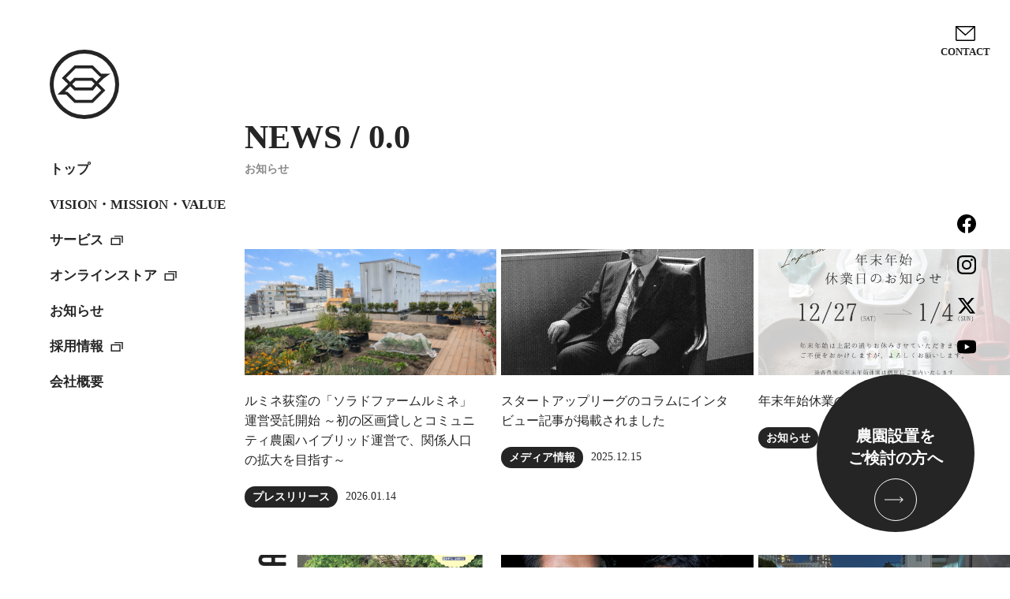

--- FILE ---
content_type: text/html; charset=UTF-8
request_url: https://plantio.co.jp/tag/%E3%81%BE%E3%81%A1%E3%81%A5%E3%81%8F%E3%82%8A/
body_size: 10473
content:
<!doctype html>
<html lang="ja">
<head>
    <meta charset="UTF-8" />
    <meta name="viewport" content="width=device-width, initial-scale=1, shrink-to-fit=no">
    <!-- Google tag (gtag.js) -->
    <script async src="https://www.googletagmanager.com/gtag/js?id=G-3BB5SNT0BR"></script>
    <script>
      window.dataLayer = window.dataLayer || [];
      function gtag(){dataLayer.push(arguments);}
      gtag('js', new Date());

      gtag('config', 'G-3BB5SNT0BR');
    </script>
    <link rel="profile" href="https://gmpg.org/xfn/11" />
    <link rel="icon" type="image/x-icon" href="https://plantio.co.jp/wp-content/themes/plantio22/assets/images/favicon_plantio.ico">
        <link rel="preconnect" href="https://fonts.googleapis.com">
    <link rel="preconnect" href="https://fonts.gstatic.com" crossorigin>
    <link href="https://fonts.googleapis.com/css2?family=EB+Garamond:ital,wght@0,400..800;1,400..800&family=Noto+Serif+JP:wght@200..900&display=swap" rel="stylesheet">
    <meta name='robots' content='index, follow, max-image-preview:large, max-snippet:-1, max-video-preview:-1' />

	<!-- This site is optimized with the Yoast SEO plugin v19.14 - https://yoast.com/wordpress/plugins/seo/ -->
	<title>まちづくり アーカイブ | プランティオ株式会社</title>
	<link rel="canonical" href="https://plantio.co.jp/tag/まちづくり/" />
	<meta property="og:locale" content="ja_JP" />
	<meta property="og:type" content="article" />
	<meta property="og:title" content="まちづくり アーカイブ | プランティオ株式会社" />
	<meta property="og:url" content="https://plantio.co.jp/tag/まちづくり/" />
	<meta property="og:site_name" content="プランティオ株式会社" />
	<meta name="twitter:card" content="summary_large_image" />
	<script type="application/ld+json" class="yoast-schema-graph">{"@context":"https://schema.org","@graph":[{"@type":"CollectionPage","@id":"https://plantio.co.jp/tag/%e3%81%be%e3%81%a1%e3%81%a5%e3%81%8f%e3%82%8a/","url":"https://plantio.co.jp/tag/%e3%81%be%e3%81%a1%e3%81%a5%e3%81%8f%e3%82%8a/","name":"まちづくり アーカイブ | プランティオ株式会社","isPartOf":{"@id":"https://plantio.co.jp/#website"},"primaryImageOfPage":{"@id":"https://plantio.co.jp/tag/%e3%81%be%e3%81%a1%e3%81%a5%e3%81%8f%e3%82%8a/#primaryimage"},"image":{"@id":"https://plantio.co.jp/tag/%e3%81%be%e3%81%a1%e3%81%a5%e3%81%8f%e3%82%8a/#primaryimage"},"thumbnailUrl":"/wp-content/uploads/2023/04/0f4c58af7e54abbf2f90076f32b1cb24.jpg","breadcrumb":{"@id":"https://plantio.co.jp/tag/%e3%81%be%e3%81%a1%e3%81%a5%e3%81%8f%e3%82%8a/#breadcrumb"},"inLanguage":"ja"},{"@type":"ImageObject","inLanguage":"ja","@id":"https://plantio.co.jp/tag/%e3%81%be%e3%81%a1%e3%81%a5%e3%81%8f%e3%82%8a/#primaryimage","url":"/wp-content/uploads/2023/04/0f4c58af7e54abbf2f90076f32b1cb24.jpg","contentUrl":"/wp-content/uploads/2023/04/0f4c58af7e54abbf2f90076f32b1cb24.jpg","width":1501,"height":1000},{"@type":"BreadcrumbList","@id":"https://plantio.co.jp/tag/%e3%81%be%e3%81%a1%e3%81%a5%e3%81%8f%e3%82%8a/#breadcrumb","itemListElement":[{"@type":"ListItem","position":1,"name":"ホーム","item":"https://plantio.co.jp/"},{"@type":"ListItem","position":2,"name":"まちづくり"}]},{"@type":"WebSite","@id":"https://plantio.co.jp/#website","url":"https://plantio.co.jp/","name":"プランティオ株式会社","description":"持続可能な食と農をアグリテインメントな世界へ","potentialAction":[{"@type":"SearchAction","target":{"@type":"EntryPoint","urlTemplate":"https://plantio.co.jp/?s={search_term_string}"},"query-input":"required name=search_term_string"}],"inLanguage":"ja"}]}</script>
	<!-- / Yoast SEO plugin. -->


<link rel='dns-prefetch' href='//code.jquery.com' />
<link rel="alternate" type="application/rss+xml" title="プランティオ株式会社 &raquo; フィード" href="https://plantio.co.jp/feed/" />
<link rel="alternate" type="application/rss+xml" title="プランティオ株式会社 &raquo; まちづくり タグのフィード" href="https://plantio.co.jp/tag/%e3%81%be%e3%81%a1%e3%81%a5%e3%81%8f%e3%82%8a/feed/" />
<link rel='stylesheet' id='wp-block-library-css' href='https://plantio.co.jp/wp-includes/css/dist/block-library/style.min.css?ver=6.1.9' type='text/css' media='all' />
<link rel='stylesheet' id='classic-theme-styles-css' href='https://plantio.co.jp/wp-includes/css/classic-themes.min.css?ver=1' type='text/css' media='all' />
<style id='global-styles-inline-css' type='text/css'>
body{--wp--preset--color--black: #000000;--wp--preset--color--cyan-bluish-gray: #abb8c3;--wp--preset--color--white: #ffffff;--wp--preset--color--pale-pink: #f78da7;--wp--preset--color--vivid-red: #cf2e2e;--wp--preset--color--luminous-vivid-orange: #ff6900;--wp--preset--color--luminous-vivid-amber: #fcb900;--wp--preset--color--light-green-cyan: #7bdcb5;--wp--preset--color--vivid-green-cyan: #00d084;--wp--preset--color--pale-cyan-blue: #8ed1fc;--wp--preset--color--vivid-cyan-blue: #0693e3;--wp--preset--color--vivid-purple: #9b51e0;--wp--preset--gradient--vivid-cyan-blue-to-vivid-purple: linear-gradient(135deg,rgba(6,147,227,1) 0%,rgb(155,81,224) 100%);--wp--preset--gradient--light-green-cyan-to-vivid-green-cyan: linear-gradient(135deg,rgb(122,220,180) 0%,rgb(0,208,130) 100%);--wp--preset--gradient--luminous-vivid-amber-to-luminous-vivid-orange: linear-gradient(135deg,rgba(252,185,0,1) 0%,rgba(255,105,0,1) 100%);--wp--preset--gradient--luminous-vivid-orange-to-vivid-red: linear-gradient(135deg,rgba(255,105,0,1) 0%,rgb(207,46,46) 100%);--wp--preset--gradient--very-light-gray-to-cyan-bluish-gray: linear-gradient(135deg,rgb(238,238,238) 0%,rgb(169,184,195) 100%);--wp--preset--gradient--cool-to-warm-spectrum: linear-gradient(135deg,rgb(74,234,220) 0%,rgb(151,120,209) 20%,rgb(207,42,186) 40%,rgb(238,44,130) 60%,rgb(251,105,98) 80%,rgb(254,248,76) 100%);--wp--preset--gradient--blush-light-purple: linear-gradient(135deg,rgb(255,206,236) 0%,rgb(152,150,240) 100%);--wp--preset--gradient--blush-bordeaux: linear-gradient(135deg,rgb(254,205,165) 0%,rgb(254,45,45) 50%,rgb(107,0,62) 100%);--wp--preset--gradient--luminous-dusk: linear-gradient(135deg,rgb(255,203,112) 0%,rgb(199,81,192) 50%,rgb(65,88,208) 100%);--wp--preset--gradient--pale-ocean: linear-gradient(135deg,rgb(255,245,203) 0%,rgb(182,227,212) 50%,rgb(51,167,181) 100%);--wp--preset--gradient--electric-grass: linear-gradient(135deg,rgb(202,248,128) 0%,rgb(113,206,126) 100%);--wp--preset--gradient--midnight: linear-gradient(135deg,rgb(2,3,129) 0%,rgb(40,116,252) 100%);--wp--preset--duotone--dark-grayscale: url('#wp-duotone-dark-grayscale');--wp--preset--duotone--grayscale: url('#wp-duotone-grayscale');--wp--preset--duotone--purple-yellow: url('#wp-duotone-purple-yellow');--wp--preset--duotone--blue-red: url('#wp-duotone-blue-red');--wp--preset--duotone--midnight: url('#wp-duotone-midnight');--wp--preset--duotone--magenta-yellow: url('#wp-duotone-magenta-yellow');--wp--preset--duotone--purple-green: url('#wp-duotone-purple-green');--wp--preset--duotone--blue-orange: url('#wp-duotone-blue-orange');--wp--preset--font-size--small: 13px;--wp--preset--font-size--medium: 20px;--wp--preset--font-size--large: 36px;--wp--preset--font-size--x-large: 42px;--wp--preset--spacing--20: 0.44rem;--wp--preset--spacing--30: 0.67rem;--wp--preset--spacing--40: 1rem;--wp--preset--spacing--50: 1.5rem;--wp--preset--spacing--60: 2.25rem;--wp--preset--spacing--70: 3.38rem;--wp--preset--spacing--80: 5.06rem;}:where(.is-layout-flex){gap: 0.5em;}body .is-layout-flow > .alignleft{float: left;margin-inline-start: 0;margin-inline-end: 2em;}body .is-layout-flow > .alignright{float: right;margin-inline-start: 2em;margin-inline-end: 0;}body .is-layout-flow > .aligncenter{margin-left: auto !important;margin-right: auto !important;}body .is-layout-constrained > .alignleft{float: left;margin-inline-start: 0;margin-inline-end: 2em;}body .is-layout-constrained > .alignright{float: right;margin-inline-start: 2em;margin-inline-end: 0;}body .is-layout-constrained > .aligncenter{margin-left: auto !important;margin-right: auto !important;}body .is-layout-constrained > :where(:not(.alignleft):not(.alignright):not(.alignfull)){max-width: var(--wp--style--global--content-size);margin-left: auto !important;margin-right: auto !important;}body .is-layout-constrained > .alignwide{max-width: var(--wp--style--global--wide-size);}body .is-layout-flex{display: flex;}body .is-layout-flex{flex-wrap: wrap;align-items: center;}body .is-layout-flex > *{margin: 0;}:where(.wp-block-columns.is-layout-flex){gap: 2em;}.has-black-color{color: var(--wp--preset--color--black) !important;}.has-cyan-bluish-gray-color{color: var(--wp--preset--color--cyan-bluish-gray) !important;}.has-white-color{color: var(--wp--preset--color--white) !important;}.has-pale-pink-color{color: var(--wp--preset--color--pale-pink) !important;}.has-vivid-red-color{color: var(--wp--preset--color--vivid-red) !important;}.has-luminous-vivid-orange-color{color: var(--wp--preset--color--luminous-vivid-orange) !important;}.has-luminous-vivid-amber-color{color: var(--wp--preset--color--luminous-vivid-amber) !important;}.has-light-green-cyan-color{color: var(--wp--preset--color--light-green-cyan) !important;}.has-vivid-green-cyan-color{color: var(--wp--preset--color--vivid-green-cyan) !important;}.has-pale-cyan-blue-color{color: var(--wp--preset--color--pale-cyan-blue) !important;}.has-vivid-cyan-blue-color{color: var(--wp--preset--color--vivid-cyan-blue) !important;}.has-vivid-purple-color{color: var(--wp--preset--color--vivid-purple) !important;}.has-black-background-color{background-color: var(--wp--preset--color--black) !important;}.has-cyan-bluish-gray-background-color{background-color: var(--wp--preset--color--cyan-bluish-gray) !important;}.has-white-background-color{background-color: var(--wp--preset--color--white) !important;}.has-pale-pink-background-color{background-color: var(--wp--preset--color--pale-pink) !important;}.has-vivid-red-background-color{background-color: var(--wp--preset--color--vivid-red) !important;}.has-luminous-vivid-orange-background-color{background-color: var(--wp--preset--color--luminous-vivid-orange) !important;}.has-luminous-vivid-amber-background-color{background-color: var(--wp--preset--color--luminous-vivid-amber) !important;}.has-light-green-cyan-background-color{background-color: var(--wp--preset--color--light-green-cyan) !important;}.has-vivid-green-cyan-background-color{background-color: var(--wp--preset--color--vivid-green-cyan) !important;}.has-pale-cyan-blue-background-color{background-color: var(--wp--preset--color--pale-cyan-blue) !important;}.has-vivid-cyan-blue-background-color{background-color: var(--wp--preset--color--vivid-cyan-blue) !important;}.has-vivid-purple-background-color{background-color: var(--wp--preset--color--vivid-purple) !important;}.has-black-border-color{border-color: var(--wp--preset--color--black) !important;}.has-cyan-bluish-gray-border-color{border-color: var(--wp--preset--color--cyan-bluish-gray) !important;}.has-white-border-color{border-color: var(--wp--preset--color--white) !important;}.has-pale-pink-border-color{border-color: var(--wp--preset--color--pale-pink) !important;}.has-vivid-red-border-color{border-color: var(--wp--preset--color--vivid-red) !important;}.has-luminous-vivid-orange-border-color{border-color: var(--wp--preset--color--luminous-vivid-orange) !important;}.has-luminous-vivid-amber-border-color{border-color: var(--wp--preset--color--luminous-vivid-amber) !important;}.has-light-green-cyan-border-color{border-color: var(--wp--preset--color--light-green-cyan) !important;}.has-vivid-green-cyan-border-color{border-color: var(--wp--preset--color--vivid-green-cyan) !important;}.has-pale-cyan-blue-border-color{border-color: var(--wp--preset--color--pale-cyan-blue) !important;}.has-vivid-cyan-blue-border-color{border-color: var(--wp--preset--color--vivid-cyan-blue) !important;}.has-vivid-purple-border-color{border-color: var(--wp--preset--color--vivid-purple) !important;}.has-vivid-cyan-blue-to-vivid-purple-gradient-background{background: var(--wp--preset--gradient--vivid-cyan-blue-to-vivid-purple) !important;}.has-light-green-cyan-to-vivid-green-cyan-gradient-background{background: var(--wp--preset--gradient--light-green-cyan-to-vivid-green-cyan) !important;}.has-luminous-vivid-amber-to-luminous-vivid-orange-gradient-background{background: var(--wp--preset--gradient--luminous-vivid-amber-to-luminous-vivid-orange) !important;}.has-luminous-vivid-orange-to-vivid-red-gradient-background{background: var(--wp--preset--gradient--luminous-vivid-orange-to-vivid-red) !important;}.has-very-light-gray-to-cyan-bluish-gray-gradient-background{background: var(--wp--preset--gradient--very-light-gray-to-cyan-bluish-gray) !important;}.has-cool-to-warm-spectrum-gradient-background{background: var(--wp--preset--gradient--cool-to-warm-spectrum) !important;}.has-blush-light-purple-gradient-background{background: var(--wp--preset--gradient--blush-light-purple) !important;}.has-blush-bordeaux-gradient-background{background: var(--wp--preset--gradient--blush-bordeaux) !important;}.has-luminous-dusk-gradient-background{background: var(--wp--preset--gradient--luminous-dusk) !important;}.has-pale-ocean-gradient-background{background: var(--wp--preset--gradient--pale-ocean) !important;}.has-electric-grass-gradient-background{background: var(--wp--preset--gradient--electric-grass) !important;}.has-midnight-gradient-background{background: var(--wp--preset--gradient--midnight) !important;}.has-small-font-size{font-size: var(--wp--preset--font-size--small) !important;}.has-medium-font-size{font-size: var(--wp--preset--font-size--medium) !important;}.has-large-font-size{font-size: var(--wp--preset--font-size--large) !important;}.has-x-large-font-size{font-size: var(--wp--preset--font-size--x-large) !important;}
.wp-block-navigation a:where(:not(.wp-element-button)){color: inherit;}
:where(.wp-block-columns.is-layout-flex){gap: 2em;}
.wp-block-pullquote{font-size: 1.5em;line-height: 1.6;}
</style>
<link rel='stylesheet' id='wp-pagenavi-css' href='https://plantio.co.jp/wp-content/plugins/wp-pagenavi/pagenavi-css.css?ver=2.70' type='text/css' media='all' />
<link rel='stylesheet' id='timeless-style-css' href='https://plantio.co.jp/wp-content/themes/plantio22/style.css?ver=6.1.9' type='text/css' media='all' />
<script type='text/javascript' src='https://code.jquery.com/jquery-3.6.0.min.js?ver=6.1.9' id='jquery-js'></script>
<script type='text/javascript' async src='https://plantio.co.jp/wp-content/themes/plantio22/assets/js/app.js?ver=6.1.9' id='theme-script-js'></script>
<link rel="https://api.w.org/" href="https://plantio.co.jp/wp-json/" /><link rel="alternate" type="application/json" href="https://plantio.co.jp/wp-json/wp/v2/tags/92" />
    <script>
      (function(d) {
          var config = {
          kitId: 'kyu0uxb',
          scriptTimeout: 3000,
          async: true
          },
          h=d.documentElement,t=setTimeout(function(){h.className=h.className.replace(/\bwf-loading\b/g,"")+" wf-inactive";},config.scriptTimeout),tk=d.createElement("script"),f=false,s=d.getElementsByTagName("script")[0],a;h.className+=" wf-loading";tk.src='https://use.typekit.net/'+config.kitId+'.js';tk.async=true;tk.onload=tk.onreadystatechange=function(){a=this.readyState;if(f||a&&a!="complete"&&a!="loaded")return;f=true;clearTimeout(t);try{Typekit.load(config)}catch(e){}};s.parentNode.insertBefore(tk,s)
      })(document);

    </script>
    </head>

<body class="archive tag tag-92 wp-embed-responsive ">
    <div class="wrapper">
                <div class="layout-co">
            <header class="headerContainer header-co">
                <div class="inner">
                    <div class="logo">
                        <a href="https://plantio.co.jp/"><img src="https://plantio.co.jp/wp-content/themes/plantio22/assets/images/plantio_logo.svg" alt="プランティオ株式会社"></a>
                    </div>
                    <nav class="nav-list">
                        <nav class="nav-global">
                                                            <ul id="menu-%e3%82%b0%e3%83%ad%e3%83%bc%e3%83%90%e3%83%ab%e3%83%a1%e3%83%8b%e3%83%a5%e3%83%bc" class="navglobal"><li id="nav-menu-item-1510" class="main-menu-item  menu-item-depth-0 menu-item menu-item-type-custom menu-item-object-custom menu-item-home"><a href="https://plantio.co.jp/" class="menu-link main-menu-link"><span>トップ</span></a></li>
<li id="nav-menu-item-1517" class="main-menu-item  menu-item-depth-0 menu-item menu-item-type-post_type menu-item-object-page"><a href="https://plantio.co.jp/vision/" class="menu-link main-menu-link"><span>VISION・MISSION・VALUE</span></a></li>
<li id="nav-menu-item-1515" class="main-menu-item  menu-item-depth-0 external menu-item menu-item-type-custom menu-item-object-custom"><a target="_blank" href="https://grow-agritainment.com/" class="menu-link main-menu-link"><span>サービス</span></a></li>
<li id="nav-menu-item-1944" class="main-menu-item  menu-item-depth-0 external menu-item menu-item-type-custom menu-item-object-custom"><a target="_blank" href="https://store.grow-agritainment.com/" class="menu-link main-menu-link"><span>オンラインストア</span></a></li>
<li id="nav-menu-item-1518" class="main-menu-item  menu-item-depth-0 nav-news menu-item menu-item-type-post_type menu-item-object-page"><a href="https://plantio.co.jp/news/" class="menu-link main-menu-link"><span>お知らせ</span></a></li>
<li id="nav-menu-item-1516" class="main-menu-item  menu-item-depth-0 external menu-item menu-item-type-custom menu-item-object-custom"><a target="_blank" href="https://www.wantedly.com/companies/plantio2" class="menu-link main-menu-link"><span>採用情報</span></a></li>
<li id="nav-menu-item-1535" class="main-menu-item  menu-item-depth-0 menu-item menu-item-type-post_type menu-item-object-page"><a href="https://plantio.co.jp/about/" class="menu-link main-menu-link"><span>会社概要</span></a></li>
</ul>                                                    </nav>
                        <div class="nav-contact">
                            <a href="https://plantio.co.jp/contact">
                                <div class="pc">
                                    <span class="icon">
                                        <svg xmlns="http://www.w3.org/2000/svg" width="25.5" height="19.5">
                                            <g>
                                            <path d="M12.8 12.5a.7.7 0 0 1-.6-.2l-12-11a.8.8 0 0 1 1-1.1l11.6 10.5L24.1.2a.8.8 0 0 1 1 1.1l-12 11a.7.7 0 0 1-.4.2Z"/>
                                            <path d="M.8 0h24a.8.8 0 0 1 .7.8v17a1.8 1.8 0 0 1-1.8 1.7h-22A1.8 1.8 0 0 1 0 17.7V.8A.8.8 0 0 1 .8 0ZM24 1.5H1.5v16.3a.3.3 0 0 0 0 .1.2.2 0 0 0 .3.1h22a.3.3 0 0 0 .2-.3Z"/>
                                            </g>
                                        </svg>
                                    </span>
                                    <span class="label">CONTACT</span>
                                </div>
                                <div class="sp">お問い合わせ</div>
                            </a>
                        </div>
                        <div class="nav-sns">
                            <ul>
                            <li><a href="https://www.facebook.com/plantio.co.jp/" target="_blank">
                                <svg xmlns="http://www.w3.org/2000/svg" width="24" height="24" viewBox="0 0 24 24" fill="none"><g><path fill="#000" class="hover-color" d="M24 12c0-6.627-5.373-12-12-12S0 5.373 0 12c0 5.99 4.388 10.954 10.125 11.854V15.47H7.078V12h3.047V9.356c0-3.007 1.792-4.668 4.533-4.668 1.312 0 2.686.234 2.686.234v2.953H15.83c-1.491 0-1.956.925-1.956 1.875V12h3.328l-.532 3.469h-2.796v8.385C19.612 22.954 24 17.99 24 12Z"/><path fill="#fff" d="M16.671 15.469 17.203 12h-3.328V9.75c0-.949.465-1.875 1.956-1.875h1.513V4.922s-1.374-.234-2.686-.234c-2.741 0-4.533 1.66-4.533 4.668V12H7.078v3.469h3.047v8.385a12.13 12.13 0 0 0 3.75 0V15.47h2.796Z"/></g></svg>
                            </a></li>
                            <li><a href="https://www.instagram.com/grow_by_plantio" target="_blank">
                                <svg xmlns="http://www.w3.org/2000/svg" width="25" height="24" fill="none"><g fill="#000" class="hover-color"><path d="M12.071 2.16c3.207 0 3.586.015 4.847.071 1.172.052 1.805.249 2.227.413a3.71 3.71 0 0 1 1.378.895c.422.422.68.82.895 1.378.164.422.361 1.06.413 2.227.056 1.265.07 1.645.07 4.847 0 3.206-.014 3.586-.07 4.846-.052 1.172-.249 1.805-.413 2.227a3.71 3.71 0 0 1-.895 1.378 3.69 3.69 0 0 1-1.378.895c-.422.165-1.06.361-2.227.413-1.265.056-1.645.07-4.847.07-3.206 0-3.586-.014-4.846-.07-1.172-.052-1.805-.248-2.227-.413a3.71 3.71 0 0 1-1.378-.895 3.691 3.691 0 0 1-.895-1.378c-.165-.422-.361-1.06-.413-2.227-.056-1.265-.07-1.645-.07-4.846 0-3.207.014-3.586.07-4.847.052-1.172.248-1.805.413-2.227a3.71 3.71 0 0 1 .895-1.378 3.68 3.68 0 0 1 1.378-.895c.422-.164 1.06-.361 2.227-.413 1.26-.056 1.64-.07 4.846-.07Zm0-2.16C8.814 0 8.406.014 7.126.07c-1.275.057-2.151.263-2.91.558a5.857 5.857 0 0 0-2.129 1.388A5.88 5.88 0 0 0 .7 4.139C.404 4.903.198 5.775.142 7.05.085 8.334.072 8.742.072 12s.013 3.666.07 4.945c.056 1.275.262 2.152.558 2.911a5.85 5.85 0 0 0 1.387 2.128 5.866 5.866 0 0 0 2.123 1.383c.765.296 1.636.502 2.911.558 1.28.056 1.688.07 4.946.07s3.665-.014 4.945-.07c1.275-.056 2.152-.262 2.911-.558a5.866 5.866 0 0 0 2.123-1.383 5.866 5.866 0 0 0 1.383-2.123c.296-.764.502-1.636.558-2.911.056-1.28.07-1.688.07-4.945 0-3.258-.014-3.666-.07-4.946-.056-1.275-.262-2.151-.558-2.91a5.62 5.62 0 0 0-1.373-2.133A5.865 5.865 0 0 0 19.932.633c-.764-.295-1.636-.502-2.91-.558C15.736.015 15.328 0 12.071 0Z"/><path d="M12.071 5.836A6.166 6.166 0 0 0 5.907 12a6.166 6.166 0 0 0 6.164 6.164A6.166 6.166 0 0 0 18.235 12a6.166 6.166 0 0 0-6.164-6.164Zm0 10.162A3.999 3.999 0 1 1 12.073 8a3.999 3.999 0 0 1-.002 7.998Zm7.847-10.406a1.44 1.44 0 1 1-2.878 0 1.44 1.44 0 0 1 2.878 0Z"/></g></svg>
                            </a></li>
                            <li><a href="https://twitter.com/PlantioI" target="_blank">
                                <svg xmlns="http://www.w3.org/2000/svg" width="25" height="24" fill="none"><path fill="#000" class="hover-color" d="M18.398 1.904h3.373l-7.37 8.423 8.67 11.463h-6.788l-5.318-6.952-6.084 6.952H1.506l7.883-9.01L1.07 1.904h6.962l4.806 6.354 5.559-6.354ZM17.214 19.77h1.869L7.017 3.817H5.01l12.203 15.954Z"/></svg>
                            </a></li>
                            <li><a href="https://www.youtube.com/channel/UC3x7LFcLNn2eZA4r0d-jpbw" target="_blank">
                                <svg xmlns="http://www.w3.org/2000/svg" width="25" height="24" fill="none"><g><path fill="#000" class="hover-color" d="M23.593 6.185a3.016 3.016 0 0 0-2.121-2.135c-1.877-.505-9.377-.505-9.377-.505s-7.5 0-9.376.505A3.016 3.016 0 0 0 .597 6.185C.095 8.07.095 12 .095 12s0 3.93.502 5.815a3.017 3.017 0 0 0 2.122 2.135c1.876.505 9.376.505 9.376.505s7.5 0 9.377-.505a3.015 3.015 0 0 0 2.121-2.135c.502-1.885.502-5.815.502-5.815s0-3.93-.502-5.815Z"/><path fill="#FEFEFE" d="M9.64 15.569V8.43L15.914 12l-6.272 3.569Z"/></g></svg>
                            </a></li>
                            </ul>
                        </div>
                        <div class="nav-inquiry">
                            <a href="https://plantio.co.jp/grow/service/">農園設置をご検討の方へ</a>
                        <div>
                    </nav>
                </div>
                <a class="nav-toggle" href="#"><span></span><span></span><span></span></a>
            </header>
            <main class="content">

    <div class="page-header">
        <h1>
            <div class="en">NEWS / 0.0</div>
            <div class="ja">お知らせ</div>
        </h1>
    </div>
    <div class="news__card">
                <div class="card-item">
            <div class="thumb">
                <img width="1536" height="1024" src="/wp-content/uploads/2026/01/6b95116f51646c7a67ca0ea436b1b345.jpg" class="attachment-post-thumbnail size-post-thumbnail wp-post-image" alt="" decoding="async" loading="lazy" srcset="/wp-content/uploads/2026/01/6b95116f51646c7a67ca0ea436b1b345.jpg 1536w, /wp-content/uploads/2026/01/6b95116f51646c7a67ca0ea436b1b345-300x200.jpg 300w" sizes="(max-width: 1536px) 100vw, 1536px" />            </div>
            <h3>
                    <a href="https://prtimes.jp/main/html/rd/p/000000073.000035570.html" target="_blank">                    ルミネ荻窪の「ソラドファームルミネ」運営受託開始 ～初の区画貸しとコミュニティ農園ハイブリッド運営で、関係人口の拡大を目指す～                </a>
            </h3>
            <div class="meta">
                <div class="cat">
                    <a href="https://plantio.co.jp/category/press/">プレスリリース</a>                </div>
                <div class="date">2026.01.14</div>
            </div>
        </div>
                <div class="card-item">
            <div class="thumb">
                <img width="990" height="914" src="/wp-content/uploads/2025/12/d52071f559800afb5dfaba020d378b6c.png" class="attachment-post-thumbnail size-post-thumbnail wp-post-image" alt="" decoding="async" loading="lazy" srcset="/wp-content/uploads/2025/12/d52071f559800afb5dfaba020d378b6c.png 990w, /wp-content/uploads/2025/12/d52071f559800afb5dfaba020d378b6c-300x277.png 300w" sizes="(max-width: 990px) 100vw, 990px" />            </div>
            <h3>
                    <a href="https://startupleague.jp/column/members-interview/000078/" target="_blank">                    スタートアップリーグのコラムにインタビュー記事が掲載されました                </a>
            </h3>
            <div class="meta">
                <div class="cat">
                    <a href="https://plantio.co.jp/category/media/">メディア情報</a>                </div>
                <div class="date">2025.12.15</div>
            </div>
        </div>
                <div class="card-item">
            <div class="thumb">
                <img width="1080" height="1080" src="/wp-content/uploads/2025/12/26f44b224861bae89cbff26cf489a36a.png" class="attachment-post-thumbnail size-post-thumbnail wp-post-image" alt="" decoding="async" loading="lazy" srcset="/wp-content/uploads/2025/12/26f44b224861bae89cbff26cf489a36a.png 1080w, /wp-content/uploads/2025/12/26f44b224861bae89cbff26cf489a36a-300x300.png 300w, /wp-content/uploads/2025/12/26f44b224861bae89cbff26cf489a36a-150x150.png 150w, /wp-content/uploads/2025/12/26f44b224861bae89cbff26cf489a36a-60x60.png 60w" sizes="(max-width: 1080px) 100vw, 1080px" />            </div>
            <h3>
                    <a href="https://plantio.co.jp/2025/12/01/%e5%b9%b4%e6%9c%ab%e5%b9%b4%e5%a7%8b%e4%bc%91%e6%a5%ad%e3%81%ae%e3%81%8a%e7%9f%a5%e3%82%89%e3%81%9b-2/">                    年末年始休業のお知らせ                </a>
            </h3>
            <div class="meta">
                <div class="cat">
                    <a href="https://plantio.co.jp/category/news/">お知らせ</a>                </div>
                <div class="date">2025.12.01</div>
            </div>
        </div>
                <div class="card-item">
            <div class="thumb">
                <img width="1715" height="2560" src="/wp-content/uploads/2025/11/kunooshirase_202510-1-scaled.jpg" class="attachment-post-thumbnail size-post-thumbnail wp-post-image" alt="" decoding="async" loading="lazy" srcset="/wp-content/uploads/2025/11/kunooshirase_202510-1-scaled.jpg 1715w, /wp-content/uploads/2025/11/kunooshirase_202510-1-201x300.jpg 201w" sizes="(max-width: 1715px) 100vw, 1715px" />            </div>
            <h3>
                    <a href="https://plantio.co.jp/2025/11/05/%e5%9c%b0%e5%9f%9f%e5%ba%83%e5%a0%b1%e8%aa%8c%e3%80%8c%e3%81%9b%e3%81%9f%e3%81%8c%e3%82%84%e3%80%8d%e3%81%abgrow%e3%81%8c%e9%81%8b%e5%96%b6%e3%82%92%e5%a7%94%e8%a8%97%e3%81%95%e3%82%8c%e3%81%a6/">                    地域広報誌「せたがや」にgrowが運営を委託されているコミュニティ農園が掲載されました                </a>
            </h3>
            <div class="meta">
                <div class="cat">
                    <a href="https://plantio.co.jp/category/news/">お知らせ</a>                </div>
                <div class="date">2025.11.05</div>
            </div>
        </div>
                <div class="card-item">
            <div class="thumb">
                <img width="1125" height="1500" src="/wp-content/uploads/2025/10/81qAE4bGRHL._SL1500_.jpg" class="attachment-post-thumbnail size-post-thumbnail wp-post-image" alt="" decoding="async" loading="lazy" srcset="/wp-content/uploads/2025/10/81qAE4bGRHL._SL1500_.jpg 1125w, /wp-content/uploads/2025/10/81qAE4bGRHL._SL1500_-225x300.jpg 225w" sizes="(max-width: 1125px) 100vw, 1125px" />            </div>
            <h3>
                    <a href="https://plantio.co.jp/2025/09/25/forbes-japan%e3%81%8c%e9%81%b8%e3%81%b6-%e9%a3%9f%e3%81%ae%e6%9c%aa%e6%9d%a5%e3%82%92%e8%bc%9d%e3%81%8b%e3%81%9b%e3%82%8b25%e4%ba%ba-%e3%81%ab%e3%80%81%e3%83%97%e3%83%a9%e3%83%b3/">                    Forbes JAPANが選ぶ ”食の未来を輝かせる25人” に、プランティオ代表取締役CEO / 都市農プロデューサ 芹澤が選出                </a>
            </h3>
            <div class="meta">
                <div class="cat">
                    <a href="https://plantio.co.jp/category/news/">お知らせ</a>                </div>
                <div class="date">2025.09.25</div>
            </div>
        </div>
                <div class="card-item">
            <div class="thumb">
                <img width="1228" height="691" src="/wp-content/uploads/2025/09/main.jpg" class="attachment-post-thumbnail size-post-thumbnail wp-post-image" alt="" decoding="async" loading="lazy" srcset="/wp-content/uploads/2025/09/main.jpg 1228w, /wp-content/uploads/2025/09/main-300x169.jpg 300w" sizes="(max-width: 1228px) 100vw, 1228px" />            </div>
            <h3>
                    <a href="https://prtimes.jp/main/html/rd/p/000000071.000035570.html" target="_blank">                    いちご地所株式会社運用の「トレードピアお台場」敷地内農園「Bay Village Farm by grow」にて収穫祭を開催                </a>
            </h3>
            <div class="meta">
                <div class="cat">
                    <a href="https://plantio.co.jp/category/press/">プレスリリース</a>                </div>
                <div class="date">2025.09.22</div>
            </div>
        </div>
                <div class="card-item">
            <div class="thumb">
                <img width="2560" height="1920" src="/wp-content/uploads/2025/09/IMG_8969._1Mjpg-scaled.jpg" class="attachment-post-thumbnail size-post-thumbnail wp-post-image" alt="" decoding="async" loading="lazy" srcset="/wp-content/uploads/2025/09/IMG_8969._1Mjpg-scaled.jpg 2560w, /wp-content/uploads/2025/09/IMG_8969._1Mjpg-300x225.jpg 300w" sizes="(max-width: 2560px) 100vw, 2560px" />            </div>
            <h3>
                    <a href="https://prtimes.jp/main/html/rd/p/000000070.000035570.html" target="_blank">                    百貨店で初のgrowスマートコミュニティ農園！新宿髙島屋「シンタカそらファーム by grow」オープン                </a>
            </h3>
            <div class="meta">
                <div class="cat">
                    <a href="https://plantio.co.jp/category/press/">プレスリリース</a>                </div>
                <div class="date">2025.09.17</div>
            </div>
        </div>
                <div class="card-item">
            <div class="thumb">
                <img width="748" height="499" src="/wp-content/uploads/2025/09/image1.png" class="attachment-post-thumbnail size-post-thumbnail wp-post-image" alt="" decoding="async" loading="lazy" srcset="/wp-content/uploads/2025/09/image1.png 748w, /wp-content/uploads/2025/09/image1-300x200.png 300w" sizes="(max-width: 748px) 100vw, 748px" />            </div>
            <h3>
                    <a href="https://prtimes.jp/main/html/rd/p/000000067.000035570.html" target="_blank">                    Landport横浜杉田にスマートコミュニティ農園「”Vegestic Farm” Yokohama Sugita by grow...                </a>
            </h3>
            <div class="meta">
                <div class="cat">
                    <a href="https://plantio.co.jp/category/press/">プレスリリース</a>                </div>
                <div class="date">2025.09.11</div>
            </div>
        </div>
                <div class="card-item">
            <div class="thumb">
                <img width="960" height="540" src="/wp-content/uploads/2025/09/main.png" class="attachment-post-thumbnail size-post-thumbnail wp-post-image" alt="" decoding="async" loading="lazy" srcset="/wp-content/uploads/2025/09/main.png 960w, /wp-content/uploads/2025/09/main-300x169.png 300w" sizes="(max-width: 960px) 100vw, 960px" />            </div>
            <h3>
                    <a href="https://prtimes.jp/main/html/rd/p/000000145.000060050.html" target="_blank">                    プランティオ、オフィス菜園を活用した社会貢献活動でアイティフォーと協業                </a>
            </h3>
            <div class="meta">
                <div class="cat">
                    <a href="https://plantio.co.jp/category/press/">プレスリリース</a>                </div>
                <div class="date">2025.09.05</div>
            </div>
        </div>
                <div class="card-item">
            <div class="thumb">
                <img width="696" height="280" src="/wp-content/uploads/2025/08/a9a389da8ffb1cd294669ffb418ecd89.jpg" class="attachment-post-thumbnail size-post-thumbnail wp-post-image" alt="" decoding="async" loading="lazy" srcset="/wp-content/uploads/2025/08/a9a389da8ffb1cd294669ffb418ecd89.jpg 696w, /wp-content/uploads/2025/08/a9a389da8ffb1cd294669ffb418ecd89-300x121.jpg 300w" sizes="(max-width: 696px) 100vw, 696px" />            </div>
            <h3>
                    <a href="https://plantio.co.jp/2025/08/21/%e3%80%90%e5%87%ba%e6%bc%94%e6%83%85%e5%a0%b1%e3%80%91%e6%9c%80%e5%85%88%e7%ab%af%e3%83%95%e3%83%bc%e3%83%89%e3%83%86%e3%83%83%e3%82%af%e3%83%a9%e3%82%b8%e3%82%aa%e3%80%8c%e3%81%9f%e3%81%b9%e3%82%82/">                    【出演情報】最先端フードテックラジオ「たべものインテグラル」にCEO 芹澤がゲスト出演いたしました                </a>
            </h3>
            <div class="meta">
                <div class="cat">
                    <a href="https://plantio.co.jp/category/media/">メディア情報</a>                </div>
                <div class="date">2025.08.21</div>
            </div>
        </div>
                <div class="card-item">
            <div class="thumb">
                <img width="1200" height="1500" src="/wp-content/uploads/2025/08/1.jpg" class="attachment-post-thumbnail size-post-thumbnail wp-post-image" alt="" decoding="async" loading="lazy" srcset="/wp-content/uploads/2025/08/1.jpg 1200w, /wp-content/uploads/2025/08/1-240x300.jpg 240w" sizes="(max-width: 1200px) 100vw, 1200px" />            </div>
            <h3>
                    <a href="https://plantio.co.jp/2025/08/20/%e5%a4%a7%e9%98%aa%e3%83%bb%e9%96%a2%e8%a5%bf%e4%b8%87%e5%8d%9a%e3%82%b9%e3%83%86%e3%83%bc%e3%82%b8%e3%82%a4%e3%83%99%e3%83%b3%e3%83%88%e3%80%8c%e5%9c%b0%e7%90%83%e3%81%a8%e6%9c%aa%e6%9d%a5%e3%81%aena/">                    大阪・関西万博ステージイベント「地球と未来のNature Positiveプログラム」にて、CEO芹澤が登壇、大阪の伝統野菜「天王...                </a>
            </h3>
            <div class="meta">
                <div class="cat">
                    <a href="https://plantio.co.jp/category/news/">お知らせ</a>                </div>
                <div class="date">2025.08.20</div>
            </div>
        </div>
                <div class="card-item">
            <div class="thumb">
                <img width="2130" height="1111" src="/wp-content/uploads/2025/07/ict-SUL-Logo.png" class="attachment-post-thumbnail size-post-thumbnail wp-post-image" alt="" decoding="async" loading="lazy" srcset="/wp-content/uploads/2025/07/ict-SUL-Logo.png 2130w, /wp-content/uploads/2025/07/ict-SUL-Logo-300x156.png 300w" sizes="(max-width: 2130px) 100vw, 2130px" />            </div>
            <h3>
                    <a href="https://plantio.co.jp/2025/07/22/%e3%83%97%e3%83%a9%e3%83%b3%e3%83%86%e3%82%a3%e3%82%aa%e3%80%81%e7%b7%8f%e5%8b%99%e7%9c%81%e9%96%a2%e9%80%a3%e3%83%97%e3%83%ad%e3%82%b0%e3%83%a9%e3%83%a0%e4%bb%a4%e5%92%8c7%e5%b9%b4%e5%ba%a6ict/">                    プランティオ、総務省関連プログラム令和7年度ICTスタートアップリーグに採択                </a>
            </h3>
            <div class="meta">
                <div class="cat">
                    <a href="https://plantio.co.jp/category/press/">プレスリリース</a>                </div>
                <div class="date">2025.07.22</div>
            </div>
        </div>
            </div>
    <div class="pagenavi">
        <div class='wp-pagenavi' role='navigation'>
<span class='pages'>1 / 18</span><span aria-current='page' class='current'>1</span><a class="page larger" title="ページ 2" href="https://plantio.co.jp/tag/%E3%81%BE%E3%81%A1%E3%81%A5%E3%81%8F%E3%82%8A/page/2/">2</a><a class="page larger" title="ページ 3" href="https://plantio.co.jp/tag/%E3%81%BE%E3%81%A1%E3%81%A5%E3%81%8F%E3%82%8A/page/3/">3</a><a class="page larger" title="ページ 4" href="https://plantio.co.jp/tag/%E3%81%BE%E3%81%A1%E3%81%A5%E3%81%8F%E3%82%8A/page/4/">4</a><a class="page larger" title="ページ 5" href="https://plantio.co.jp/tag/%E3%81%BE%E3%81%A1%E3%81%A5%E3%81%8F%E3%82%8A/page/5/">5</a><span class='extend'>...</span><a class="larger page" title="ページ 10" href="https://plantio.co.jp/tag/%E3%81%BE%E3%81%A1%E3%81%A5%E3%81%8F%E3%82%8A/page/10/">10</a><span class='extend'>...</span><a class="nextpostslink" rel="next" aria-label="次のページ" href="https://plantio.co.jp/tag/%E3%81%BE%E3%81%A1%E3%81%A5%E3%81%8F%E3%82%8A/page/2/">&raquo;</a><a class="last" aria-label="Last Page" href="https://plantio.co.jp/tag/%E3%81%BE%E3%81%A1%E3%81%A5%E3%81%8F%E3%82%8A/page/18/">最後 &raquo;</a>
</div>    </div>

                </main>
            </div>
            <footer class="footerContainer">
                <div class="footerContainer__regist">
                    <div class="container">
                        <p>メールマガジンで最新情報をお届けします。</p>
                        <!-- BEGIN: Benchmark Email Signup Form Code -->
<script type="text/javascript" id="lbscript1472319" src="https://lb.benchmarkemail.com/jp/code/lbformnew.js?mFcQnoBFKMQfOwIfxBCb4sgJdt4KRNs4n2ziMZmUW1K7931wx6jItw%253D%253D"></script><noscript>Please enable JavaScript <br /></noscript>
<!-- END: Benchmark Email Signup Form Code -->                    </div>
                </div>
                <div class="inner">
                    <div class="container">
                        <div class="footerContainer__inquiry"><a href="https://grow-agritainment.com/service" target="_blank">農園設置をご検討の方へ</a></div>
                        <div class="footerContainer__nav">

                                                            <ul id="menu-%e3%83%95%e3%83%83%e3%82%bf%e3%83%bc%e3%83%a1%e3%83%8b%e3%83%a5%e3%83%bc" class="navfooter"><li id="nav-menu-item-1512" class="main-menu-item  menu-item-depth-0 menu-item menu-item-type-post_type menu-item-object-page"><a href="https://plantio.co.jp/vision/" class="menu-link main-menu-link"><span>VISION・MISSION・VALUE</span></a></li>
<li id="nav-menu-item-1519" class="main-menu-item  menu-item-depth-0 menu-item menu-item-type-custom menu-item-object-custom"><a target="_blank" href="https://grow-agritainment.com/" class="menu-link main-menu-link"><span>サービス</span></a></li>
<li id="nav-menu-item-1511" class="main-menu-item  menu-item-depth-0 menu-item menu-item-type-post_type menu-item-object-page"><a href="https://plantio.co.jp/news/" class="menu-link main-menu-link"><span>お知らせ</span></a></li>
<li id="nav-menu-item-1513" class="main-menu-item  menu-item-depth-0 menu-item menu-item-type-custom menu-item-object-custom"><a target="_blank" href="https://www.wantedly.com/companies/plantio2" class="menu-link main-menu-link"><span>採用情報</span></a></li>
<li id="nav-menu-item-1534" class="main-menu-item  menu-item-depth-0 menu-item menu-item-type-post_type menu-item-object-page"><a href="https://plantio.co.jp/about/" class="menu-link main-menu-link"><span>会社概要</span></a></li>
<li id="nav-menu-item-1514" class="main-menu-item  menu-item-depth-0 menu-item menu-item-type-custom menu-item-object-custom"><a href="https://plantio.co.jp/contact/" class="menu-link main-menu-link"><span>お問い合わせ</span></a></li>
<li id="nav-menu-item-1533" class="main-menu-item  menu-item-depth-0 menu-item menu-item-type-post_type menu-item-object-page"><a href="https://plantio.co.jp/privacy/" class="menu-link main-menu-link"><span>プライバシーポリシー</span></a></li>
<li id="nav-menu-item-1532" class="main-menu-item  menu-item-depth-0 menu-item menu-item-type-post_type menu-item-object-page"><a href="https://plantio.co.jp/law/" class="menu-link main-menu-link"><span>特定商取引法に基づく表記</span></a></li>
</ul>                                                    </div>
                    </div>
                    <div class="container">
                        <div class="totop"><a href="#">BACK TO TOP</a></div>
                    </div>
                </div>
                <div class="copyright">Copyright &copy; 2026 PLANTIO, Inc. All Rights Reserved.</div>
            </footer>
            <div class="inquiry-btn"><a href="https://grow-agritainment.com/business" target="_blank"><span class="label">農園設置を<br>ご検討の方へ</span><span class="arrow"></span></a></div>
        </div>
                
			<script type="text/javascript">
			var _paq = _paq || [];
			( function() {
				if( window.apScriptInserted ) { return; }
				_paq.push( [ "clientToken", "P%2bsIjEMd6oQ%3d" ] );
				var d = document, g = d.createElement( "script" ), s = d.getElementsByTagName( "script" )[0];
				g.type = "text/javascript";
				g.async = true;
				g.defer = true;
				g.src = "https://prod.benchmarkemail.com/tracker.bundle.js";
				s.parentNode.insertBefore( g, s );
				window.apScriptInserted = true;
			} )();
			</script>
		    </body>
</html>


--- FILE ---
content_type: text/css
request_url: https://plantio.co.jp/wp-content/themes/plantio22/style.css?ver=6.1.9
body_size: 89
content:
@charset 'UTF-8';
/*!
Theme Name: plantio.co.jp
Theme URI:
Author:
Author URI:
Description: plantio.co.jp用テーマ
Version: 1.0
*/
 @import url(./assets/css/all.css?20250604);

--- FILE ---
content_type: text/css
request_url: https://plantio.co.jp/wp-content/themes/plantio22/assets/css/all.css?20250604
body_size: 15326
content:
@charset "UTF-8";
/* ラテン文字領域 → EB Garamond */
@font-face {
  font-family: "BodySerif";
  src: local("EB Garamond");
  unicode-range: U+0000-00FF, U+0100-024F, U+1E00-1EFF;
}
/* 日本語領域 → Noto Serif JP */
@font-face {
  font-family: "BodySerif";
  src: local("Noto Serif JP");
  unicode-range: U+3000-30FF, U+4E00-9FFF, U+FF00-FFEF;
}
html, body {
  font-family: 'BodySerif', serif;
}
/*!
 * ress.css • v3.0.0
 * MIT License
 * github.com/filipelinhares/ress
 */button,hr{overflow:visible}a,button,input,select,textarea{background-color:transparent}progress,sub,sup{vertical-align:baseline}.splide__list,.splide__slide{-webkit-backface-visibility:hidden}.wrapper,body{min-height:100vh}*,::after,::before{background-repeat:no-repeat;box-sizing:inherit}*,.modaal-wrapper,.modaal-wrapper *,.splide__container,.splide__slide,html{box-sizing:border-box}::after,::before{text-decoration:inherit;vertical-align:inherit}*{padding:0;margin:0}hr{height:0}details,main{display:block}summary{display:list-item}small{font-size:80%}[hidden]{display:none}abbr[title]{border-bottom:none;text-decoration:underline;text-decoration:underline dotted}a:active,a:hover{outline-width:0}code,kbd,pre,samp{font-family:monospace,monospace}pre{font-size:1em}b,strong{font-weight:bolder}sub,sup{font-size:75%;line-height:0;position:relative}sub{bottom:-.25em}sup{top:-.5em}input{border-radius:0}[aria-disabled],[disabled]{cursor:default}[type=number]::-webkit-inner-spin-button,[type=number]::-webkit-outer-spin-button{height:auto}[type=search]{-webkit-appearance:textfield;outline-offset:-2px}[type=search]::-webkit-search-decoration{-webkit-appearance:none}textarea{overflow:auto;resize:vertical}button,input,optgroup,select,textarea{font:inherit}optgroup{font-weight:700}.modaal-noscroll,.splide__track{overflow:hidden}button,select{text-transform:none}[role=button],[type=button],[type=reset],[type=submit],button{cursor:pointer;color:inherit}[type=button]::-moz-focus-inner,[type=reset]::-moz-focus-inner,[type=submit]::-moz-focus-inner,button::-moz-focus-inner{border-style:none;padding:0}[type=button]::-moz-focus-inner,[type=reset]::-moz-focus-inner,[type=submit]::-moz-focus-inner,button:-moz-focusring{outline:ButtonText dotted 1px}[type=reset],[type=submit],button,html [type=button]{-webkit-appearance:button}button,input,select,textarea{border-style:none}select{-moz-appearance:none;-webkit-appearance:none}select::-ms-expand{display:none}select::-ms-value{color:currentColor}legend{border:0;color:inherit;display:table;white-space:normal;max-width:100%}::-webkit-file-upload-button{-webkit-appearance:button;color:inherit;font:inherit}.modaal-wrapper *,body{-webkit-font-smoothing:antialiased;-moz-osx-font-smoothing:grayscale}.cat a,.date{font-weight:600}img{border-style:none}@media screen{[hidden~=screen]{display:inherit}[hidden~=screen]:not(:active):not(:focus):not(:target){position:absolute!important;clip:rect(0 0 0 0)!important}}.splide--fade>.splide__slider>.splide__track>.splide__list,.splide--fade>.splide__track>.splide__list,.splide--ttb.is-active>.splide__slider>.splide__track>.splide__list,.splide--ttb.is-active>.splide__track>.splide__list{display:block}[aria-busy=true]{cursor:progress}[aria-controls]{cursor:pointer}@keyframes splide-loading{0%{transform:rotate(0)}to{transform:rotate(1turn)}}.splide--draggable>.splide__slider>.splide__track,.splide--draggable>.splide__track{-webkit-user-select:none;-ms-user-select:none;user-select:none}.splide--fade>.splide__slider>.splide__track>.splide__list>.splide__slide,.splide--fade>.splide__track>.splide__list>.splide__slide{left:0;opacity:0;position:absolute;top:0;z-index:0}.splide,.splide__container,.splide__slide,.splide__slider{position:relative}.splide--fade>.splide__slider>.splide__track>.splide__list>.splide__slide.is-active,.splide--fade>.splide__track>.splide__list>.splide__slide.is-active{opacity:1;position:relative;z-index:1}.splide--rtl{direction:rtl}.splide__list{backface-visibility:hidden;display:-ms-flexbox;display:flex;height:100%;margin:0!important;padding:0!important;transform-style:preserve-3d}.splide.is-initialized:not(.is-active) .splide__list{display:block}.splide__pagination{-ms-flex-align:center;align-items:center;display:-ms-flexbox;display:flex;-ms-flex-wrap:wrap;flex-wrap:wrap;-ms-flex-pack:center;justify-content:center;margin:0;pointer-events:none}.splide__pagination li{display:inline-block;line-height:1;list-style-type:none;margin:0;pointer-events:auto}.splide__progress__bar{width:0}.splide{outline:0;visibility:hidden}.splide.is-initialized,.splide.is-rendered{visibility:visible}.splide__slide{backface-visibility:hidden;-ms-flex-negative:0;flex-shrink:0;list-style-type:none!important;margin:0;outline:0}.splide__slide img{vertical-align:bottom}.splide__spinner{animation:splide-loading 1s linear infinite;border:2px solid #999;border-left-color:transparent;border-radius:50%;bottom:0;contain:strict;display:inline-block;height:20px;left:0;margin:auto;position:absolute;right:0;top:0;width:20px}.splide__track{position:relative;z-index:0}/*!
	Modaal - accessible modals - v0.4.4
	by Humaan, for all humans.
	http://humaan.com
 */.modaal-accessible-hide{position:absolute!important;clip:rect(1px 1px 1px 1px);clip:rect(1px,1px,1px,1px);padding:0!important;border:0!important;height:1px!important;width:1px!important;overflow:hidden}.modaal-overlay{position:fixed;top:0;left:0;width:100%;height:100%;z-index:999;opacity:0}.modaal-wrapper{display:block;position:fixed;top:0;left:0;width:100%;height:100%;z-index:9999;overflow:auto;opacity:1;-webkit-overflow-scrolling:touch;-webkit-transition:all .3s ease-in-out;transition:all .3s ease-in-out}.layout-co,.layout-grow{z-index:1;position:relative}.modaal-wrapper *{-webkit-backface-visibility:hidden}.modaal-wrapper .modaal-close{border:none;background:0 0;padding:0;-webkit-appearance:none}.modaal-wrapper.modaal-start_none{display:none;opacity:1}.modaal-wrapper.modaal-start_fade{opacity:0}.modaal-wrapper [tabindex="0"]{outline:0!important}.modaal-wrapper.modaal-fullscreen{overflow:hidden}.modaal-outer-wrapper{display:table;position:relative;width:100%;height:100%}.modaal-fullscreen .modaal-outer-wrapper{display:block}.modaal-inner-wrapper{display:table-cell;width:100%;height:100%;position:relative;vertical-align:middle;text-align:center;padding:80px 25px}.modaal-fullscreen .modaal-inner-wrapper{padding:0;display:block;vertical-align:top}.modaal-container{position:relative;display:inline-block;width:100%;margin:auto;text-align:left;color:#000;max-width:1000px;border-radius:0;background:#fff;box-shadow:0 4px 15px rgba(0,0,0,.2);cursor:auto}.modaal-container.is_loading{height:100px;width:100px;overflow:hidden}.modaal-fullscreen .modaal-container{max-width:none;height:100%;overflow:auto}.modaal-close{position:fixed;right:20px;top:20px;color:#fff;cursor:pointer;opacity:1;width:50px;height:50px;background:0 0;border-radius:100%;-webkit-transition:all .2s ease-in-out;transition:all .2s ease-in-out}.modaal-close:focus,.modaal-close:hover{outline:0;background:#fff}.modaal-close:focus:after,.modaal-close:focus:before,.modaal-close:hover:after,.modaal-close:hover:before{background:#b93d0c}.modaal-close span{position:absolute!important;clip:rect(1px 1px 1px 1px);clip:rect(1px,1px,1px,1px);padding:0!important;border:0!important;height:1px!important;width:1px!important;overflow:hidden}.modaal-close:after,.modaal-close:before{display:block;content:" ";position:absolute;top:14px;left:23px;width:4px;height:22px;border-radius:4px;background:#fff;-webkit-transition:background .2s ease-in-out;transition:background .2s ease-in-out}.modaal-close:before{-webkit-transform:rotate(-45deg);-ms-transform:rotate(-45deg);transform:rotate(-45deg)}.modaal-close:after{-webkit-transform:rotate(45deg);-ms-transform:rotate(45deg);transform:rotate(45deg)}.modaal-fullscreen .modaal-close{background:#afb7bc;right:10px;top:10px}.modaal-content-container{padding:30px}.modaal-confirm-wrap{padding:30px 0 0;text-align:center;font-size:0}.modaal-confirm-btn{font-size:14px;display:inline-block;margin:0 10px;vertical-align:middle;cursor:pointer;border:none;background:0 0}.modaal-confirm-btn.modaal-ok{padding:10px 15px;color:#fff;background:#555;border-radius:3px;-webkit-transition:background .2s ease-in-out;transition:background .2s ease-in-out}.modaal-confirm-btn.modaal-ok:hover{background:#2f2f2f}.modaal-confirm-btn.modaal-cancel{text-decoration:underline}.modaal-confirm-btn.modaal-cancel:hover{text-decoration:none;color:#2f2f2f}.modaal-instagram .modaal-container{width:auto;background:0 0;box-shadow:none!important}.modaal-instagram .modaal-content-container{padding:0;background:0 0}.modaal-instagram .modaal-content-container>blockquote{width:1px!important;height:1px!important;opacity:0!important}.modaal-instagram iframe{opacity:0;margin:-6px!important;border-radius:0!important;width:1000px!important;max-width:800px!important;box-shadow:none!important;-webkit-animation:instaReveal 1s linear forwards;animation:instaReveal 1s linear forwards}.modaal-image .modaal-inner-wrapper{padding-left:140px;padding-right:140px}.modaal-image .modaal-container{width:auto;max-width:100%}.modaal-gallery-wrap{position:relative;color:#fff}.modaal-gallery-item{display:none}.modaal-gallery-item img,.modaal-gallery-item.is_active,.modaal-iframe-elem{display:block}.modaal-gallery-label{position:absolute;left:0;width:100%;margin:20px 0 0;font-size:18px;text-align:center;color:#fff}.modaal-gallery-label:focus{outline:0}.modaal-gallery-control{position:absolute;top:50%;-webkit-transform:translateY(-50%);-ms-transform:translateY(-50%);transform:translateY(-50%);opacity:1;cursor:pointer;color:#fff;width:50px;height:50px;background:0 0;border:none;border-radius:100%;-webkit-transition:all .2s ease-in-out;transition:all .2s ease-in-out}#growSite a,body{color:#252525}.modaal-gallery-control.is_hidden{opacity:0;cursor:default}.modaal-gallery-control:focus,.modaal-gallery-control:hover{outline:0;background:#fff}.modaal-gallery-control:focus:after,.modaal-gallery-control:focus:before,.modaal-gallery-control:hover:after,.modaal-gallery-control:hover:before{background:#afb7bc}.modaal-gallery-control span{position:absolute!important;clip:rect(1px 1px 1px 1px);clip:rect(1px,1px,1px,1px);padding:0!important;border:0!important;height:1px!important;width:1px!important;overflow:hidden}.modaal-gallery-control:after,.modaal-gallery-control:before{display:block;content:" ";position:absolute;top:16px;left:25px;width:4px;height:18px;border-radius:4px;background:#fff;-webkit-transition:background .2s ease-in-out;transition:background .2s ease-in-out}a,a::after,a::before{transition:all ease .2s}.modaal-gallery-control:before{margin:-5px 0 0;-webkit-transform:rotate(-45deg);-ms-transform:rotate(-45deg);transform:rotate(-45deg)}.modaal-gallery-control:after{margin:5px 0 0;-webkit-transform:rotate(45deg);-ms-transform:rotate(45deg);transform:rotate(45deg)}.modaal-gallery-next-inner{left:100%;margin-left:40px}.modaal-gallery-next-outer{right:45px}.modaal-gallery-prev:after,.modaal-gallery-prev:before{left:22px}.modaal-gallery-prev:before{margin:5px 0 0;-webkit-transform:rotate(-45deg);-ms-transform:rotate(-45deg);transform:rotate(-45deg)}.modaal-gallery-prev:after{margin:-5px 0 0;-webkit-transform:rotate(45deg);-ms-transform:rotate(45deg);transform:rotate(45deg)}.modaal-gallery-prev-inner{right:100%;margin-right:40px}.modaal-gallery-prev-outer{left:45px}.modaal-video-wrap{margin:auto 50px;position:relative}.modaal-video-container{position:relative;padding-bottom:56.25%;height:0;overflow:hidden;box-shadow:0 0 10px rgba(0,0,0,.3);background:#000;max-width:1300px;margin-left:auto;margin-right:auto}.modaal-iframe .modaal-content,.modaal-iframe-elem{width:100%;height:100%}.modaal-video-container embed,.modaal-video-container iframe,.modaal-video-container object{position:absolute;top:0;left:0;width:100%;height:100%}.modaal-loading-spinner{background:0 0;position:absolute;width:200px;height:200px;top:50%;left:50%;margin:-100px 0 0 -100px;-webkit-transform:scale(.25);-ms-transform:scale(.25);transform:scale(.25)}.modaal-loading-spinner>div{width:24px;height:24px;margin-left:4px;margin-top:4px;position:absolute}.map,.video,body,main.content{position:relative}.modaal-loading-spinner>div>div{width:100%;height:100%;border-radius:15px;background:#fff}.modaal-loading-spinner>div:nth-of-type(1)>div{-webkit-animation:modaal-loading-spinner 1s linear infinite;animation:modaal-loading-spinner 1s linear infinite;-webkit-animation-delay:0s;animation-delay:0s}.modaal-loading-spinner>div:nth-of-type(2)>div,.modaal-loading-spinner>div:nth-of-type(3)>div{-ms-animation:modaal-loading-spinner 1s linear infinite;-moz-animation:modaal-loading-spinner 1s linear infinite;-o-animation:modaal-loading-spinner 1s linear infinite}.modaal-loading-spinner>div:nth-of-type(1){-ms-transform:translate(84px,84px) rotate(45deg) translate(70px,0);-webkit-transform:translate(84px,84px) rotate(45deg) translate(70px,0);transform:translate(84px,84px) rotate(45deg) translate(70px,0)}.modaal-loading-spinner>div:nth-of-type(2)>div{-webkit-animation:modaal-loading-spinner 1s linear infinite;animation:modaal-loading-spinner 1s linear infinite;-webkit-animation-delay:.12s;animation-delay:.12s}.modaal-loading-spinner>div:nth-of-type(2){-ms-transform:translate(84px,84px) rotate(90deg) translate(70px,0);-webkit-transform:translate(84px,84px) rotate(90deg) translate(70px,0);transform:translate(84px,84px) rotate(90deg) translate(70px,0)}.modaal-loading-spinner>div:nth-of-type(3)>div{-webkit-animation:modaal-loading-spinner 1s linear infinite;animation:modaal-loading-spinner 1s linear infinite;-webkit-animation-delay:.25s;animation-delay:.25s}.modaal-loading-spinner>div:nth-of-type(4)>div,.modaal-loading-spinner>div:nth-of-type(5)>div{-ms-animation:modaal-loading-spinner 1s linear infinite;-moz-animation:modaal-loading-spinner 1s linear infinite;-o-animation:modaal-loading-spinner 1s linear infinite}.modaal-loading-spinner>div:nth-of-type(3){-ms-transform:translate(84px,84px) rotate(135deg) translate(70px,0);-webkit-transform:translate(84px,84px) rotate(135deg) translate(70px,0);transform:translate(84px,84px) rotate(135deg) translate(70px,0)}.modaal-loading-spinner>div:nth-of-type(4)>div{-webkit-animation:modaal-loading-spinner 1s linear infinite;animation:modaal-loading-spinner 1s linear infinite;-webkit-animation-delay:.37s;animation-delay:.37s}.modaal-loading-spinner>div:nth-of-type(4){-ms-transform:translate(84px,84px) rotate(180deg) translate(70px,0);-webkit-transform:translate(84px,84px) rotate(180deg) translate(70px,0);transform:translate(84px,84px) rotate(180deg) translate(70px,0)}.modaal-loading-spinner>div:nth-of-type(5)>div{-webkit-animation:modaal-loading-spinner 1s linear infinite;animation:modaal-loading-spinner 1s linear infinite;-webkit-animation-delay:.5s;animation-delay:.5s}.modaal-loading-spinner>div:nth-of-type(6)>div,.modaal-loading-spinner>div:nth-of-type(7)>div{-ms-animation:modaal-loading-spinner 1s linear infinite;-moz-animation:modaal-loading-spinner 1s linear infinite;-o-animation:modaal-loading-spinner 1s linear infinite}.modaal-loading-spinner>div:nth-of-type(5){-ms-transform:translate(84px,84px) rotate(225deg) translate(70px,0);-webkit-transform:translate(84px,84px) rotate(225deg) translate(70px,0);transform:translate(84px,84px) rotate(225deg) translate(70px,0)}.modaal-loading-spinner>div:nth-of-type(6)>div{-webkit-animation:modaal-loading-spinner 1s linear infinite;animation:modaal-loading-spinner 1s linear infinite;-webkit-animation-delay:.62s;animation-delay:.62s}.modaal-loading-spinner>div:nth-of-type(6){-ms-transform:translate(84px,84px) rotate(270deg) translate(70px,0);-webkit-transform:translate(84px,84px) rotate(270deg) translate(70px,0);transform:translate(84px,84px) rotate(270deg) translate(70px,0)}.modaal-loading-spinner>div:nth-of-type(7)>div{-webkit-animation:modaal-loading-spinner 1s linear infinite;animation:modaal-loading-spinner 1s linear infinite;-webkit-animation-delay:.75s;animation-delay:.75s}.modaal-loading-spinner>div:nth-of-type(7){-ms-transform:translate(84px,84px) rotate(315deg) translate(70px,0);-webkit-transform:translate(84px,84px) rotate(315deg) translate(70px,0);transform:translate(84px,84px) rotate(315deg) translate(70px,0)}.modaal-loading-spinner>div:nth-of-type(8)>div{-webkit-animation:modaal-loading-spinner 1s linear infinite;animation:modaal-loading-spinner 1s linear infinite;-webkit-animation-delay:.87s;animation-delay:.87s}.modaal-loading-spinner>div:nth-of-type(8){-ms-transform:translate(84px,84px) rotate(360deg) translate(70px,0);-webkit-transform:translate(84px,84px) rotate(360deg) translate(70px,0);transform:translate(84px,84px) rotate(360deg) translate(70px,0)}@media only screen and (min-width:1400px){.modaal-video-container{padding-bottom:0;height:731px}}@media only screen and (max-width:1140px){.modaal-image .modaal-inner-wrapper{padding-left:25px;padding-right:25px}.modaal-gallery-control{top:auto;bottom:20px;-webkit-transform:none;-ms-transform:none;transform:none;background:rgba(0,0,0,.7)}.modaal-gallery-control:after,.modaal-gallery-control:before{background:#fff}.modaal-gallery-next{left:auto;right:20px}.modaal-gallery-prev{left:20px;right:auto}}@media screen and (max-width:900px){.modaal-instagram iframe{width:500px!important}}@media only screen and (max-width:600px){.modaal-instagram iframe{width:280px!important}}@media screen and (max-height:1100px){.modaal-instagram iframe{width:700px!important}}@media screen and (max-height:1000px){.modaal-inner-wrapper{padding-top:60px;padding-bottom:60px}.modaal-instagram iframe{width:600px!important}}@media screen and (max-height:900px){.modaal-instagram iframe{width:500px!important}.modaal-video-container{max-width:900px;max-height:510px}}@media only screen and (max-height:820px){.modaal-gallery-label{display:none}}@keyframes instaReveal{0%{opacity:0}100%{opacity:1}}@-webkit-keyframes instaReveal{0%{opacity:0}100%{opacity:1}}@-webkit-keyframes modaal-loading-spinner{0%{opacity:1;-ms-transform:scale(1.5);-webkit-transform:scale(1.5);transform:scale(1.5)}100%{opacity:.1;-ms-transform:scale(1);-webkit-transform:scale(1);transform:scale(1)}}@keyframes modaal-loading-spinner{0%{opacity:1;-ms-transform:scale(1.5);-webkit-transform:scale(1.5);transform:scale(1.5)}100%{opacity:.1;-ms-transform:scale(1);-webkit-transform:scale(1);transform:scale(1)}}html{-webkit-text-size-adjust:100%;word-break:normal;-moz-tab-size:4;tab-size:4;overflow-y:auto!important;font-size:62.5%}body{font-feature-settings:"palt" 1;/*font-family:kinto-sans,"游ゴシック Medium",YuGothic,YuGothicM,"Hiragino Kaku Gothic ProN","Hiragino Kaku Gothic Pro",メイリオ,Meiryo,sans-serif;*/font-size:1.65rem;line-height:1.65;margin:0;background-color:#fff}@media screen and (max-width:640px){body{font-size:1.35rem}}a.external,a.more{font-size:1.5rem;text-decoration:none}::selection{background-color:#252525;color:#fff}a{color:#00C305}a:hover{text-decoration:none}#growSite a:hover{color:#C7AB74}img,svg{vertical-align:bottom}h2,h3,h4,h5{line-height:1.6}.center{text-align:center}button{cursor:pointer}br.br-sm,br.br-xs{display:none}@media screen and (max-width:1024px){br.br-md{display:none}}@media screen and (max-width:834px){br.br-pc{display:none}br.br-sm{display:block}.wrapper{width:100%}}@media screen and (max-width:640px){br.br-xs{display:block}}hr{border:none;display:block;margin:20px 0}p{line-height:1.65}p+p{margin-top:2rem}.red{color:#ef0000}main.content{padding-right:120px}.layout-grow main.content{padding-left:120px}.container{max-width:1024px;margin:0 auto}@media screen and (max-width:834px){main.content{padding:0}.layout-grow main.content{padding-left:0}.container{padding:0 40px}}.map,.video{width:100%}.map:before,.video:before{content:"";display:block;width:100%;padding-top:56.25%}.map iframe,.video iframe{position:absolute;top:0;right:0;width:100%!important;height:100%!important}.js-scroll,a.more,a.more span.arrow{position:relative}.map{max-width:none}.ja{/*font-family:kinto-sans,"游ゴシック Medium",YuGothic,YuGothicM,"Hiragino Kaku Gothic ProN","Hiragino Kaku Gothic Pro",メイリオ,Meiryo,sans-serif*/}.en{/*font-family:ff-basic-gothic-pro,sans-serif*/}.cat,.date{/*font-family:Inter,sans-serif*/}.js-scroll{top:30px;opacity:0;transition:all 1.5s ease}.js-scroll.is-scroll{top:0;opacity:1}a.more{color:#252525;line-height:1.6;display:flex;align-items:center;min-height:54px}a.more span.arrow{width:54px;flex:0 0 54px;height:54px;margin-left:10px}a.more span.arrow::after,a.more span.arrow::before{content:'';transition:all ease .2s}a.more span.arrow::before{width:54px;height:54px;display:block;border-radius:50px;border:1px solid #252525;position:absolute;right:0;top:0}a.more span.arrow::after{background:url("data:image/svg+xml;charset=utf8,%3Csvg width='24' height='8' fill='none' xmlns='http://www.w3.org/2000/svg'%3E%3Cpath d='M23.4 4.4c.1-.2.1-.6 0-.8L20.2.5a.5.5 0 1 0-.7.7L22.3 4l-2.8 2.8a.5.5 0 1 0 .7.7l3.2-3.1ZM0 4.5h23v-1H0v1Z' fill='%23252525'/%3E%3C/svg%3E%0A") 50% 50%/100% 100% no-repeat;width:24px;height:8px;display:block;position:absolute;right:16px;top:50%;transform:translate(0,-50%)}a.more:hover{color:#00C305}a.more:hover span.arrow::before{border-color:#00C305}a.more:hover span.arrow::after{background:url("data:image/svg+xml;charset=utf8,%3Csvg width='24' height='8' fill='none' xmlns='http://www.w3.org/2000/svg'%3E%3Cpath d='M23.4 4.4c.1-.2.1-.6 0-.8L20.2.5a.5.5 0 1 0-.7.7L22.3 4l-2.8 2.8a.5.5 0 1 0 .7.7l3.2-3.1ZM0 4.5h23v-1H0v1Z' fill='%2300C305'/%3E%3C/svg%3E%0A") 50% 50%/100% 100% no-repeat;right:14px}#growSite a.more:hover{color:#C7AB74}#growSite a.more:hover span.arrow::before{border-color:#C7AB74}#growSite a.more:hover span.arrow::after{background:url("data:image/svg+xml;charset=utf8,%3Csvg width='24' height='8' fill='none' xmlns='http://www.w3.org/2000/svg'%3E%3Cpath d='M23.4 4.4c.1-.2.1-.6 0-.8L20.2.5a.5.5 0 1 0-.7.7L22.3 4l-2.8 2.8a.5.5 0 1 0 .7.7l3.2-3.1ZM0 4.5h23v-1H0v1Z' fill='%23C7AB74'/%3E%3C/svg%3E%0A") 50% 50%/100% 100% no-repeat}a.external{position:relative;display:inline-block;border:1px solid #252525;color:#252525;border-radius:90px;padding:15px 80px 15px 30px}a.external::after{content:'';background:url("data:image/svg+xml;charset=utf8,%3Csvg width='16' height='13' fill='none' xmlns='http://www.w3.org/2000/svg'%3E%3Cpath stroke='%23252525' stroke-width='1.5' d='M1.3 4.1H12v7.7H1.3z'/%3E%3Cpath d='M5 1h10v8.5' stroke='%23252525' stroke-width='1.5'/%3E%3C/svg%3E%0A") 50% 50%/100% 100% no-repeat;width:16px;height:13px;display:block;position:absolute;right:25px;top:50%;transform:translate(0,-50%)}a.external:hover{border-color:#00C305;color:#00C305}a.external:hover::after{background:url("data:image/svg+xml;charset=utf8,%3Csvg width='16' height='13' fill='none' xmlns='http://www.w3.org/2000/svg'%3E%3Cpath stroke='%2300C305' stroke-width='1.5' d='M1.3 4.1H12v7.7H1.3z'/%3E%3Cpath d='M5 1h10v8.5' stroke='%2300C305' stroke-width='1.5'/%3E%3C/svg%3E%0A") 50% 50%/100% 100% no-repeat}#growSite a.external:hover{border-color:#C7AB74;color:#C7AB74}#growSite a.external:hover::after{background:url("data:image/svg+xml;charset=utf8,%3Csvg width='16' height='13' fill='none' xmlns='http://www.w3.org/2000/svg'%3E%3Cpath stroke='%23C7AB74' stroke-width='1.5' d='M1.3 4.1H12v7.7H1.3z'/%3E%3Cpath d='M5 1h10v8.5' stroke='%23C7AB74' stroke-width='1.5'/%3E%3C/svg%3E%0A") 50% 50%/100% 100% no-repeat}.footerContainer .copyright,.nav-global ul li a.en,.page-header h1 .en,.page-header-grow h1{/*font-family:ff-basic-gothic-pro,sans-serif*/}.cat a{text-decoration:none;font-size:1.4rem;display:inline-block;background:#252525;color:#fff;padding:2px 10px;border-radius:40px}.cat a:hover{background:#000}.layout-co{display:grid;grid-template-columns:310px 1fr}.parallax-container{position:relative;z-index:0}#hexa1,#hexa2,#tane{display:block;position:absolute}#hexa1{background:url(../images/hexagon.svg) no-repeat;width:634px;height:799px;left:0;top:700px}#hexa2{background:url(../images/hexagon_bottom.svg) right 0 no-repeat;width:569px;height:876px;right:0;bottom:0}#tane{background:url(../images/grow_bg.svg) no-repeat;width:1250px;height:1431px;top:1200px;right:0}#tane.about{top:0}@media screen and (max-width:640px){#hexa1{background-size:375px auto;width:375px;height:480px}#hexa2{background-size:375px auto;width:375px;height:580px;bottom:100px}#tane{background-size:375px auto;width:375px;height:580px;top:770px}#tane.about{top:100px}}.headerContainer{position:relative;z-index:1}.headerContainer.header-co{margin:63px 15px 0 63px;pointer-events:none}.headerContainer.header-co .inner{position:sticky;top:63px;z-index:999;pointer-events:fill}.headerContainer.header-co .logo{margin:0 0 50px}.headerContainer.header-grow .logo{padding:80px 0 50px 50px}.grow-home .headerContainer{position:absolute;left:0;top:0;width:100%;z-index:1}@media screen and (max-width:1024px){.headerContainer.header-co{pointer-events:fill}.headerContainer.header-grow .logo{padding-top:130px}}@media screen and (max-width:834px){.layout-co{display:block}.headerContainer.header-co,.headerContainer.header-co .logo,.headerContainer.header-grow{margin:0}.headerContainer{position:relative;padding:30px;z-index:2}.headerContainer .inner{position:static}.headerContainer .nav-list{position:fixed;top:0;left:0;background:#fff;z-index:98;width:100vw;height:100vh;padding:120px 60px 30px;display:none}.headerContainer.header-co .inner{position:static}.headerContainer.header-co .logo img{width:60px;height:auto}.headerContainer.header-grow .logo{margin:0 0 0 20px;padding:15px 0 0}.headerContainer.header-grow .logo img{width:70px;height:auto}.headerContainer.header-grow .nav-list{background:#F7F6F2}}@media screen and (max-width:640px){.headerContainer{padding:30px 15px 20px}.layout-grow .headerContainer{position:static}}.footerContainer{border-top:1px solid #E4E4E4;background:#f8f8f8;margin:140px 0 0;padding:65px 0 45px;position:relative;z-index:1}@media screen and (max-width:834px){.footerContainer{padding-top:40px}}@media screen and (max-width:640px){.footerContainer{border:none;margin:50px 0 0;padding:30px 30px 25px}}.footerContainer .inner{padding:0 120px 0 300px}@media screen and (max-width:1024px){.footerContainer .inner{padding:0 60px}}.footerContainer .container{max-width:1024px;display:flex;flex-direction:row-reverse}@media screen and (max-width:834px){.footerContainer .container{display:block}}@media screen and (max-width:640px){.footerContainer .inner{padding:0;margin:0 0 30px}.footerContainer .container{padding:0}}.footerContainer__nav ul{list-style:none;display:grid;grid-template-rows:repeat(3,1fr);grid-template-columns:repeat(3,1fr);grid-auto-flow:column;grid-row-gap:25px;grid-column-gap:65px}.footerContainer__nav ul li a{font-size:1.6rem;text-decoration:none;color:#252525;white-space:nowrap}.footerContainer__nav ul li a:hover{color:#00C305}#growSite .footerContainer__nav ul li a:hover{color:#C7AB74}.footerContainer__nav ul li.btn-external a span{position:relative;display:inline-block;padding-right:20px}.footerContainer__nav ul li.btn-external a span::before{content:'';background:url("data:image/svg+xml;charset=utf8,%3Csvg width='16' height='13' fill='none' xmlns='http://www.w3.org/2000/svg'%3E%3Cpath stroke='%23252525' stroke-width='1.5' d='M1.3 4.1H12v7.7H1.3z'/%3E%3Cpath d='M5 1h10v8.5' stroke='%23252525' stroke-width='1.5'/%3E%3C/svg%3E%0A") 50% 50%/100% 100% no-repeat;width:16px;height:13px;display:block;position:absolute;right:0;top:50%;transform:translate(0,-50%)}.footerContainer__nav ul li.btn-external a:hover span::before{background:url("data:image/svg+xml;charset=utf8,%3Csvg width='16' height='13' fill='none' xmlns='http://www.w3.org/2000/svg'%3E%3Cpath stroke='%2300C305' stroke-width='1.5' d='M1.3 4.1H12v7.7H1.3z'/%3E%3Cpath d='M5 1h10v8.5' stroke='%2300C305' stroke-width='1.5'/%3E%3C/svg%3E%0A") 50% 50%/100% 100% no-repeat}#growSite .footerContainer__nav ul li.btn-external a:hover span::before{background:url("data:image/svg+xml;charset=utf8,%3Csvg width='16' height='13' fill='none' xmlns='http://www.w3.org/2000/svg'%3E%3Cpath stroke='%23252525' stroke-width='1.5' d='M1.3 4.1H12v7.7H1.3z'/%3E%3Cpath d='M5 1h10v8.5' stroke='%23252525' stroke-width='1.5'/%3E%3C/svg%3E%0A") 50% 50%/100% 100% no-repeat}@media screen and (max-width:640px){.footerContainer__nav{margin:30px 0 0}.footerContainer__nav ul{display:block}.footerContainer__nav ul li+li{margin-top:10px}.footerContainer__nav ul li.xs-hide{display:none}.footerContainer__nav ul li a{font-size:1.4rem}}.footerContainer__inquiry{margin-left:auto}.footerContainer__inquiry a{border:1px solid #252525;line-height:60px;padding:0 30px;border-radius:60px;display:inline-block;color:#252525;text-decoration:none;text-align:center;font-weight:700;white-space:nowrap;min-width:200px}.footerContainer__inquiry a:hover{color:#00C305;border-color:#00C305}#growSite .footerContainer__inquiry a:hover{color:#C7AB74;border-color:#C7AB74}@media screen and (max-width:834px){.footerContainer__inquiry{padding:0 10px;margin:0 0 30px}.footerContainer__inquiry a{display:block;font-size:1.4rem}}.footerContainer .totop{text-align:right;flex:1}.footerContainer .totop a{position:relative;color:#252525;text-decoration:none;padding-right:65px;line-height:54px;font-size:1.5rem;display:inline-block}.footerContainer .totop a::after,.footerContainer .totop a::before{display:block;position:absolute;content:''}.footerContainer .totop a::before{width:54px;height:54px;border-radius:50px;border:1px solid #252525;right:0;top:0}.footerContainer .totop a::after{background:url("data:image/svg+xml;charset=utf8,%3Csvg width='24' height='8' fill='none' xmlns='http://www.w3.org/2000/svg'%3E%3Cpath d='M23.4 4.4c.1-.2.1-.6 0-.8L20.2.5a.5.5 0 1 0-.7.7L22.3 4l-2.8 2.8a.5.5 0 1 0 .7.7l3.2-3.1ZM0 4.5h23v-1H0v1Z' fill='%23252525'/%3E%3C/svg%3E%0A") 50% 50%/100% 100% no-repeat;width:24px;height:8px;right:16px;top:50%;transform:translate(0,-50%) rotate(-90deg)}.footerContainer .totop a:hover{color:#00C305}.footerContainer .totop a:hover::before{border-color:#00C305}.footerContainer .totop a:hover::after{background:url("data:image/svg+xml;charset=utf8,%3Csvg width='24' height='8' fill='none' xmlns='http://www.w3.org/2000/svg'%3E%3Cpath d='M23.4 4.4c.1-.2.1-.6 0-.8L20.2.5a.5.5 0 1 0-.7.7L22.3 4l-2.8 2.8a.5.5 0 1 0 .7.7l3.2-3.1ZM0 4.5h23v-1H0v1Z' fill='%2300C305'/%3E%3C/svg%3E%0A") 50% 50%/100% 100% no-repeat;top:46%}@media screen and (max-width:640px){.footerContainer__inquiry{margin:0}.footerContainer .totop{display:none!important}}.footerContainer .copyright{font-size:1.2rem;text-align:center}.footerContainer.footer-grow{border:none;background:#F7F6F2}.footerContainer.footer-grow .container{max-width:none;flex-direction:row;padding:0 80px;width:100%}.footerContainer.footer-grow .container .logo{width:137px}.footerContainer.footer-grow .container .logo img{width:100%}.footerContainer.footer-grow .footer-grow-container{flex:1;display:flex;flex-direction:row-reverse;margin-left:30%}.footerContainer.footer-grow .footerContainer__nav{flex:1}.footerContainer.footer-grow .footerContainer__nav ul{grid-template-rows:repeat(5,1fr);grid-template-columns:repeat(5,1fr)}.footerContainer.footer-grow .copyright{text-align:left}.home .scroll,.inquiry-btn a .label,.nav-contact .pc,.nav-inquiry a,.nav-sns ul li{text-align:center}@media screen and (max-width:1024px){.footerContainer.footer-grow .container .logo{width:110px}.footerContainer.footer-grow .footer-grow-container{display:block;margin-left:10%}.footerContainer.footer-grow .footerContainer__inquiry a{display:block;margin:0 0 30px}}@media screen and (max-width:834px){.footerContainer.footer-grow .container .logo{margin:0 auto 30px}}@media screen and (max-width:640px){.footerContainer.footer-grow .container{padding:0}.footerContainer.footer-grow .container .logo{width:80px}.footerContainer.footer-grow .footer-grow-container{margin-left:0}.footerContainer.footer-grow .footerContainer__nav{margin-bottom:40px}.footerContainer.footer-grow .footerContainer__nav ul{display:grid;grid-template-rows:repeat(4,1fr);grid-template-columns:repeat(2,1fr);grid-row-gap:10px}.footerContainer.footer-grow .footerContainer__nav ul li+li{margin:0}}.company__team,.news__card{grid-column-gap:6px;grid-row-gap:60px}.inquiry-btn{position:fixed;right:45px;bottom:45px;z-index:10}.inquiry-btn a{position:relative;display:block;width:200px;height:200px;border-radius:50%;background:#252525;color:#fff;text-decoration:none}.inquiry-btn a .label{display:block;position:absolute;left:50%;top:46%;font-size:2rem;font-weight:700;transform:translate(-50%,-50%);white-space:nowrap;line-height:1.4}.inquiry-btn a .label.threeline{top:40%}.inquiry-btn a .arrow{display:block;position:absolute;left:50%;bottom:14px;transform:translate(-50%,0);width:54px;height:54px;border-radius:50px;border:1px solid #fff}.inquiry-btn a .arrow::after{content:'';background:url("data:image/svg+xml;charset=utf8,%3Csvg width='24' height='8' fill='none' xmlns='http://www.w3.org/2000/svg'%3E%3Cpath d='M23.4 4.4c.1-.2.1-.6 0-.8L20.2.5a.5.5 0 1 0-.7.7L22.3 4l-2.8 2.8a.5.5 0 1 0 .7.7l3.2-3.1ZM0 4.5h23v-1H0v1Z' fill='%23fff'/%3E%3C/svg%3E%0A") 50% 50%/100% 100% no-repeat;width:24px;height:8px;display:block;position:absolute;right:16px;top:50%;transform:translate(0,-50%)}.inquiry-btn a:hover{background:#00C305}.inquiry-btn a:hover .arrow{background:#fff}.inquiry-btn a:hover .arrow::after{right:14px;background:url("data:image/svg+xml;charset=utf8,%3Csvg width='24' height='8' fill='none' xmlns='http://www.w3.org/2000/svg'%3E%3Cpath d='M23.4 4.4c.1-.2.1-.6 0-.8L20.2.5a.5.5 0 1 0-.7.7L22.3 4l-2.8 2.8a.5.5 0 1 0 .7.7l3.2-3.1ZM0 4.5h23v-1H0v1Z' fill='%2300C305'/%3E%3C/svg%3E%0A") 50% 50%/100% 100% no-repeat}.inquiry-btn-grow a{background:#FAFA00;color:#252525}.inquiry-btn-grow a .arrow{border-color:#252525}.inquiry-btn-grow a .arrow::after{background:url("data:image/svg+xml;charset=utf8,%3Csvg width='24' height='8' fill='none' xmlns='http://www.w3.org/2000/svg'%3E%3Cpath d='M23.4 4.4c.1-.2.1-.6 0-.8L20.2.5a.5.5 0 1 0-.7.7L22.3 4l-2.8 2.8a.5.5 0 1 0 .7.7l3.2-3.1ZM0 4.5h23v-1H0v1Z' fill='%23252525'/%3E%3C/svg%3E%0A") 50% 50%/100% 100% no-repeat}.inquiry-btn-grow a:hover{background:#C7AB74;color:#fff!important}.inquiry-btn-grow a:hover .arrow{border-color:#fff;background:#C7AB74}.inquiry-btn-grow a:hover .arrow::after{background:url("data:image/svg+xml;charset=utf8,%3Csvg width='24' height='8' fill='none' xmlns='http://www.w3.org/2000/svg'%3E%3Cpath d='M23.4 4.4c.1-.2.1-.6 0-.8L20.2.5a.5.5 0 1 0-.7.7L22.3 4l-2.8 2.8a.5.5 0 1 0 .7.7l3.2-3.1ZM0 4.5h23v-1H0v1Z' fill='%23fff'/%3E%3C/svg%3E%0A") 50% 50%/100% 100% no-repeat}@media screen and (max-width:834px){.inquiry-btn{right:30px;bottom:30px}.inquiry-btn a{width:150px;height:150px}.inquiry-btn a .label{font-size:1.8rem;top:42%}.inquiry-btn a .arrow{width:40px;height:40px;bottom:13px}.inquiry-btn a .arrow:after{right:8px;transform:translate(0,-50%)}.inquiry-btn a:hover .arrow:after{right:8px}}@media screen and (max-width:640px){.inquiry-btn{right:10px;bottom:10px}.inquiry-btn a{width:100px;height:100px}.inquiry-btn a .label{font-size:1.25rem;top:42%}.inquiry-btn a .arrow{width:26px;height:26px;bottom:10px}.inquiry-btn a .arrow:after{right:1px;transform:translate(0,-50%) scale(.65)}.inquiry-btn a:hover .arrow:after{right:1px}}.nav-toggle{position:absolute;right:30px;top:30px;width:50px;height:50px;z-index:99;display:none;transition:all .3s ease}.nav-toggle span{width:38px;height:1px;background:#252525;display:block;position:absolute;left:50%;transform:translate(-50%,0);transition:all .3s ease}.nav-toggle span:nth-child(1){top:14px}.nav-toggle span:nth-child(2){top:24px}.nav-toggle span:nth-child(3){top:34px}.nav-toggle.open{position:fixed}.nav-toggle.open span:nth-child(1){top:50%;transform:translate(-50%,-50%) rotate(30deg)}.nav-toggle.open span:nth-child(2){opacity:0}.nav-toggle.open span:nth-child(3){top:50%;transform:translate(-50%,-50%) rotate(-30deg)}@media screen and (max-width:834px){.nav-toggle{display:block}}@media screen and (max-width:640px){.nav-toggle{right:15px}}.nav-global ul{list-style:none}.nav-global ul li+li{margin-top:18px}.nav-global ul li a{font-weight:700;color:#252525;text-decoration:none}.category .nav-global ul li.nav-news a,.nav-global ul li a.current,.nav-global ul li a:hover,.nav-global ul li.current-menu-item a,.single .nav-global ul li.nav-news a{color:#00C305}.nav-global ul li a.en{font-weight:600;letter-spacing:.04em}.nav-global ul li.xs-menu{display:none}.nav-global ul li.external a{position:relative;padding-right:25px!important}.nav-global ul li.external a::before{content:'';background:url("data:image/svg+xml;charset=utf8,%3Csvg width='16' height='13' fill='none' xmlns='http://www.w3.org/2000/svg'%3E%3Cpath stroke='%23252525' stroke-width='1.5' d='M1.3 4.1H12v7.7H1.3z'/%3E%3Cpath d='M5 1h10v8.5' stroke='%23252525' stroke-width='1.5'/%3E%3C/svg%3E%0A") 50% 50%/100% 100% no-repeat;width:16px;height:13px;display:block;position:absolute;right:0;top:50%;transform:translate(0,-50%)}.nav-global ul li.external a:hover{border-color:#00C305;color:#00C305}.nav-global ul li.external a:hover::before{background:url("data:image/svg+xml;charset=utf8,%3Csvg width='16' height='13' fill='none' xmlns='http://www.w3.org/2000/svg'%3E%3Cpath stroke='%2300C305' stroke-width='1.5' d='M1.3 4.1H12v7.7H1.3z'/%3E%3Cpath d='M5 1h10v8.5' stroke='%2300C305' stroke-width='1.5'/%3E%3C/svg%3E%0A") 50% 50%/100% 100% no-repeat}#growSite .nav-global ul li.external a:hover{color:#252525}#growSite .nav-global ul li.external a:hover::before{background:url("data:image/svg+xml;charset=utf8,%3Csvg width='16' height='13' fill='none' xmlns='http://www.w3.org/2000/svg'%3E%3Cpath stroke='%23252525' stroke-width='1.5' d='M1.3 4.1H12v7.7H1.3z'/%3E%3Cpath d='M5 1h10v8.5' stroke='%23252525' stroke-width='1.5'/%3E%3C/svg%3E%0A") 50% 50%/100% 100% no-repeat}@media screen and (min-width:835px){.header-grow .nav-global{position:fixed;right:0;top:0}.header-grow .nav-global ul{display:flex;background:#fff;border-radius:0 0 0 20px;padding:0 120px 0 30px}.header-grow .nav-global ul li{margin:0 20px}.header-grow .nav-global ul li+li{margin-top:0}.header-grow .nav-global ul li a{position:relative;padding:35px 0;display:block}.header-grow .nav-global ul li a::after{content:'';width:100%;height:6px;background:#252525;display:block;position:absolute;left:0;bottom:0;opacity:0;transition:all .3s ease}.header-grow .nav-global ul li a.current::after,.header-grow .nav-global ul li a:hover::after,.header-grow .nav-global ul li.current-menu-item a::after,.header-grow .nav-global ul li.current-page-ancestor a::after{opacity:1}.header-grow .nav-global ul li a.current,.header-grow .nav-global ul li a:hover{color:#252525!important}.header-grow .nav-global ul li.current-menu-item a,.header-grow .nav-global ul li.current-page-ancestor a{color:#252525}}.nav-contact .pc span.icon svg,.nav-sns ul li a svg,.nav-sns ul li a svg .hover-color{transition:all ease .2s}.company__partner .partner-item a:hover,.grow-go__block .container .description ul.banner li a:hover,.grow-go__download ul.banner li a:hover{opacity:.7}@media screen and (max-width:834px){.header-grow .nav-global ul li.current-menu-item a,.header-grow .nav-global ul li.current-page-ancestor a{color:#C7AB74}.nav-global ul li.xs-menu{display:block}.nav-global ul li.xs-hide{display:none}}.nav-contact{position:fixed;right:25px;top:25px}.nav-contact a{display:block;color:#252525;text-decoration:none}.nav-contact a:hover{color:#00C305}.nav-contact a:hover svg{fill:#00C305}#growSite .nav-contact a:hover{color:#C7AB74}#growSite .nav-contact a:hover svg{fill:#C7AB74}.nav-contact .sp{display:none}.nav-contact .pc span{display:block}.nav-contact .pc span.label{font-size:1.3rem;margin:3px 0 0;font-weight:700}@media screen and (max-width:834px){.nav-contact{position:static}.nav-contact .sp{display:block;font-weight:700;color:#252525;margin-top:18px}.nav-contact .pc{display:none}}@media screen and (max-width:640px){#growSite .nav-contact{display:none}}.nav-sns{position:fixed;top:50%;right:35px;transform:translate(0,-50%)}.nav-sns ul{list-style:none}.nav-sns ul li{width:40px}.nav-sns ul li+li{margin:25px 0 0}.nav-sns ul li a{display:block}.nav-sns ul li a:hover svg .hover-color{fill:#00C305}@media screen and (max-width:834px){.nav-sns{position:static;margin:40px 0 0;transform:translate(0,0)}.nav-sns ul{display:flex;align-items:center}.nav-sns ul li+li{margin:0 0 0 10px}}.nav-inquiry{display:none;margin-top:80px}.nav-inquiry a{border:1px solid #252525;text-decoration:none;color:#252525;display:block;border-radius:100px;padding:10px}.page-header{margin:145px 0 90px}.page-header h1 .en{font-size:4.2rem;line-height:1.4}.page-header h1 .ja{font-size:1.4rem;color:#888}@media screen and (max-width:834px){.nav-inquiry{display:block}.page-header{margin:60px 40px}}@media screen and (max-width:640px){.page-header{margin:25px 30px 55px}.page-header h1 .en{font-size:2.2rem}.page-header h1 .ja{font-size:1rem}}.page-cover{background:#f8f8f8;margin:0 -120px 100px 0}.page-cover img{width:100%;height:580px;object-fit:cover}@media screen and (max-width:834px){.page-cover{margin:0 0 60px}}.page-header-grow{margin:30px 0 140px}.page-header-grow .container{max-width:834px;display:flex;justify-content:flex-end;align-items:flex-end;flex-direction:row-reverse}.page-header-grow .label{font-size:2.2rem;font-weight:700;-ms-writing-mode:tb-rl;writing-mode:vertical-rl;margin-right:45px;letter-spacing:.1em}.page-header-grow .label span{display:inline-block;border-left:2px solid #252525;padding-left:5px}.page-header-grow h1{font-size:4.8rem;font-weight:600;letter-spacing:.05em}.page-header-grow h1 .ja{/*font-family:kinto-sans,"游ゴシック Medium",YuGothic,YuGothicM,"Hiragino Kaku Gothic ProN","Hiragino Kaku Gothic Pro",メイリオ,Meiryo,sans-serif;font-weight:700*/}@media screen and (max-width:834px){.page-header-grow{margin:30px 0 150px}}@media screen and (max-width:640px){.page-cover img{height:240px}.page-header-grow{margin:30px 0 70px}.page-header-grow .container{display:block;padding:0 50px}.page-header-grow .label{font-size:1.4rem;-ms-writing-mode:tb-lr;writing-mode:horizontal-tb}.page-header-grow .label span{border-left:none;border-bottom:2px solid #252525;padding-left:0;padding-bottom:5px}.page-header-grow h1{font-size:2.4rem;margin:0 0 10px}}.pagenavi{margin:35px 0 0}.pagenavi .wp-pagenavi a,.pagenavi .wp-pagenavi span{min-width:28px;line-height:28px;display:inline-block;text-decoration:none;color:#fff;background:#d9d9d9;border-radius:40px;text-align:center;padding:0 5px;margin:3px;border:none;/*font-family:Inter,sans-serif;*/font-size:1.5rem}.company__block h3 .en,.grow-home__block .container .description h3,.grow-title,.home__img-col.home__grow .container .description .box-inner h3,.privacy__header h2 span.en,.vision__lead dl dt,.vision__philosophy h3{/*font-family:ff-basic-gothic-pro,sans-serif*/}.pagenavi .wp-pagenavi a.current,.pagenavi .wp-pagenavi span.current{background:#252525;color:#fff}.home__movie .splide__slide a,.home__txt-col.home__news .news__list dl dd a{color:#252525;text-decoration:none}.pagenavi .wp-pagenavi a:hover{background:#252525}.home .hero{margin:63px 5vw 40px 80px}.home .hero img{width:100%;height:calc(100vh - 180px);object-fit:cover}.home .hero .iv{position:relative;width:100%;padding-top:56.25%;overflow:hidden}.home .hero .iv iframe{position:absolute;top:50%;left:50%;width:100vw;height:100vh;transform:translate(-50%,-50%)}.home__movie,.home__movie .splide__slide a .thumb{position:relative}.home .hero .video-embed video{width:100%;height:calc(100vh - 180px);object-fit:cover}@media screen and (max-width:1200px){.home .hero{margin-left:40px;margin-right:0}}@media screen and (max-width:1024px){.home .hero{margin-left:0}}@media screen and (max-width:834px){.home .hero{margin:0}}.layout-co .home .scroll{margin:0 300px 125px 0}.home .scroll a{display:block;width:40px;height:40px;margin:0 auto}.home .scroll a span{position:relative;display:block;margin:0 auto;border-bottom:solid 3px #00C305;border-right:solid 3px #00C305;width:12px;height:12px;transform:rotate(45deg);animation:scrollArrow 1s cubic-bezier(.33,1,.68,1) infinite forwards alternate}@media screen and (max-width:834px){.home .scroll{display:none}}@keyframes scrollArrow{0%{top:-5px}100%{top:5px}}.home__vision{margin:120px 0 0}.home__vision .container{display:flex;justify-content:flex-end;flex-direction:row-reverse}.home__vision .container h2{-ms-writing-mode:tb-rl;writing-mode:vertical-rl;font-size:3rem;line-height:6rem;letter-spacing:.2em;font-weight:700}.home__vision .container .description{flex:0 0 560px;margin:80px 110px 0 0}.grow-home__block .container .description .more-link a,.home__img-col .more-link a,.home__txt-col .more-link a{justify-content:flex-end}.home__vision .container .description p{font-size:1.9rem;font-weight:700;line-height:2.2;text-align:justify}.home__vision .container .description .more-link{margin:40px 0 0;text-align:right;/*font-family:ff-basic-gothic-pro,sans-serif*/}@media screen and (max-width:1024px){.home__vision .container{display:block}.home__vision .container h2{-ms-writing-mode:tb-rl;writing-mode:horizontal-tb}}@media screen and (max-width:834px){.home__vision{margin:55px 0}.home__vision .container{padding:0 50px}.home__vision .container h2{line-height:1.7;letter-spacing:.1em}.home__vision .container .description{margin:25px 0 0}}@media screen and (max-width:640px){.home__vision .container{padding:0 30px}.home__vision .container h2{font-size:1.8rem}.home__vision .container .description{margin:20px 0 0}.home__vision .container .description p{font-size:1.35rem}}.home__movie{margin:180px 0 0 -310px;width:100vw;overflow:hidden}.home__movie .splide__slide{width:335px}.home__movie .splide__slide a{display:block;text-align:center}.home__movie .splide__slide a .thumb:before{content:'';position:absolute;top:0;left:0;width:100%;height:100%;display:block;background:rgba(0,0,0,.15);transition:all ease .2s}.home__movie .splide__slide a .thumb:after{content:'';position:absolute;top:50%;left:50%;transform:translate(-50%,-50%);background:url(../images/play.svg) no-repeat;width:50px;height:35px;display:block}.home__movie .splide__slide a .thumb img{object-fit:cover;width:100%;height:200px}.home__movie .splide__slide a .caption{margin:.5em 0 0;padding:0 1em;font-size:1.5rem;text-align:left}.home__movie .splide__pagination{margin:40px 0 0}.home__movie .splide__pagination button{width:8px;height:8px;border-radius:50%;background:#d9d9d9;margin:0 5px}.home__movie .splide__pagination button.is-active{background:#252525}@media screen and (max-width:640px){.home__movie .splide__slide{width:300px}}.home__img-col h2 span,.home__txt-col h2 span{font-size:1.6rem;letter-spacing:.2em;display:inline-block;-ms-writing-mode:tb-rl;writing-mode:vertical-rl;border:1px solid #252525;padding:10px 8px}@media screen and (max-width:834px){.home__movie{margin:90px 0 0}.home__img-col h2 span,.home__txt-col h2 span{padding:10px 4px}}.home__img-col{margin:200px 0 0}@media screen and (max-width:834px){.home__img-col{margin:70px 0 0}}.home__img-col .container{display:flex}.home__img-col .container .thumb{min-width:300px}.home__img-col .container .thumb img{width:100%}.home__img-col .container .description{max-width:60rem}.home__img-col .container .description .box{display:flex;flex-direction:row-reverse}.home__img-col .container .description .box-inner{margin:0 90px}.home__img-col .container .description .box-inner h3{font-size:3rem;margin:0 0 30px}.home__img-col .container .description .box-inner p{font-weight:700;font-size:1.5rem;line-height:2;text-align:justify}.home__img-col .container .description .more-link{margin:24px 0 0;text-align:right}@media screen and (max-width:1200px){.home__img-col .container .thumb{min-width:260px}.home__img-col .container .description .box-inner{margin:0 50px}}@media screen and (max-width:1024px){.home__img-col .container{display:block;position:relative}.home__img-col .container .thumb img{width:100%;height:500px;object-fit:cover}.home__img-col .container .description .box h2{position:absolute;top:20px;right:20px;margin:0!important}.home__img-col .container .description .box h2 span{background:#fff}.home__img-col .container .description .box-inner{margin:0 auto}}@media screen and (max-width:834px){.home__img-col .container{padding:0 30px}.home__img-col .container .description{padding:0 15px;max-width:none}.home__img-col .container .description .box h2{right:40px}}@media screen and (max-width:640px){.home__img-col .container .thumb{margin:0 -15px}.home__img-col .container .thumb img{height:280px}.home__img-col .container .description{padding:0}.home__img-col .container .description .box h2{right:30px}.home__img-col .container .description .box-inner h3{font-size:1.8rem;margin:0 0 20px}}.home__img-col.home__grow .container .description .box h2{margin-top:50px}.home__img-col.home__grow .container .description .box-inner{margin-top:24px}.home__img-col.home__recruit .container{align-items:center}.home__img-col.home__recruit .container .description .box h2{margin-top:-50px}@media screen and (max-width:1024px){.home__img-col.home__recruit .container .description .box-inner{margin-top:50px}}.home__txt-col{margin:200px 0 0}@media screen and (max-width:834px){.home__txt-col{margin:75px 0 0}}.home__txt-col .container{display:flex}.home__txt-col .container h2{margin-right:95px}.home__txt-col .container .description{flex:1}@media screen and (max-width:1200px){.home__txt-col .container h2{margin-right:50px}}@media screen and (max-width:834px){.home__txt-col .container{display:block;padding:0 30px}.home__txt-col .container h2{text-align:right;margin:0 20px 20px 0}}@media screen and (max-width:640px){.home__txt-col .container h2{margin:0 10px 20px 0}}.home__txt-col .more-link{margin:35px 0 0;text-align:right}.home__txt-col.home__news .news__list dl{display:flex}.home__txt-col.home__news .news__list dl+dl{margin:40px 0 0}.home__txt-col.home__news .news__list dl dt{flex:0 0 140px}.home__txt-col.home__news .news__list dl dt .cat{margin:3px 0 0}.home__txt-col.home__news .news__list dl dd{flex:1}.home__txt-col.home__news .news__list dl dd a:hover{text-decoration:underline}.home__txt-col.home__company table td,.home__txt-col.home__company table th{text-align:left;font-size:1.5rem;padding:10px}.news__detail--eyecatch,.news__detail--footer{text-align:center}.home__txt-col.home__company table th{width:210px}@media screen and (max-width:1200px){.home__txt-col.home__company table th{width:150px}}@media screen and (max-width:640px){.home__txt-col.home__news .news__list dl{display:block}.home__txt-col.home__news .news__list dl dt{display:flex;align-items:center;line-height:1;margin:0 0 10px}.home__txt-col.home__news .news__list dl dt .cat{margin:-2px 0 0 10px}.home__txt-col.home__company table td,.home__txt-col.home__company table th{display:block}.home__txt-col.home__company table th{padding-bottom:0}.home__txt-col.home__company table td{border-bottom:1px solid #252525}}.modal{display:none}.modal.is-open{display:block}.vision__lead{margin:160px 0 200px 50%}.vision__lead dl+dl{margin:100px 0 0}.vision__lead dl dt{color:#888;font-size:1.6rem;margin:0 0 .5rem}.vision__lead dl dd{font-size:3rem;line-height:1.5;font-weight:700}@media screen and (max-width:1024px){.vision__lead{margin-left:0}}@media screen and (max-width:834px){.vision__lead{margin-left:40px}}@media screen and (max-width:640px){.vision__lead{margin-top:65px}.vision__lead dl+dl{margin:50px 0 0}.vision__lead dl dt{font-size:1.4rem}.vision__lead dl dd{font-size:2rem}}.vision__philosophy h3{font-size:3.2rem;margin:0 0 50px}.vision__philosophy--body{display:grid;grid-template-columns:1fr 1fr;grid-gap:7%}.vision__philosophy--body .thumb{position:relative;width:100%}.vision__philosophy--body .thumb::before{content:"";display:block;padding-top:100%}.vision__philosophy--body .thumb img{position:absolute;width:100%;height:100%;top:0;right:0;bottom:0;left:0;margin:auto;object-fit:cover;object-position:center top}.vision__philosophy--body .description h4{font-size:3rem;font-weight:700;letter-spacing:.05em;margin:0 0 30px}@media screen and (max-width:1024px){.vision__philosophy--body{display:block}.vision__philosophy--body .thumb{margin-bottom:30px}.vision__philosophy--body .thumb::before{content:"";display:block;padding-top:60%}}@media screen and (max-width:640px){.vision__philosophy h3,.vision__philosophy--body .description h4{font-size:2rem}}.news__card{display:grid;grid-template-columns:1fr 1fr 1fr;margin:0 -120px 0 0}.news__card .card-item{position:relative}.news__card .card-item .thumb{position:relative;width:100%;overflow:hidden}.news__card .card-item .thumb::before{content:"";display:block;padding-top:50%}.news__card .card-item .thumb img{position:absolute;width:100%;height:100%;top:0;right:0;bottom:0;left:0;margin:auto;object-fit:cover;transition:all .3s ease}.news__card .card-item h3{font-size:1.6rem;margin:20px 0;font-weight:500;padding:0 20px 0 0}.news__card .card-item h3 a{text-decoration:none;color:#252525}.news__card .card-item h3 a::before{content:'';width:100%;height:100%;position:absolute;left:0;top:0;z-index:0}.news__card .card-item .meta{display:flex;pointer-events:none;align-items:center}.news__card .card-item .meta .cat{position:relative;z-index:1;pointer-events:fill;margin-right:10px}.news__card .card-item .meta .date{font-size:1.4rem;font-weight:400}.news__card .card-item:hover .thumb img{transform:scale(1.2)}@media screen and (max-width:834px){.news__card{margin:0;grid-template-columns:1fr 1fr}}@media screen and (max-width:640px){.news__card{margin:0;grid-template-columns:1fr;padding:0 35px}.news__card .card-item h3{margin:15px 0}}.news__detail--header{margin:0 0 60px}.news__detail--header h2{font-size:3.2rem;font-weight:700}.news__detail--header .meta{display:flex;margin:15px 0 0}.news__detail--header .meta .cat{position:relative;z-index:1;pointer-events:fill;margin-right:10px}.news__detail--eyecatch img{width:100%;max-width:100%;height:auto}.news__detail--body{margin:60px 0 80px}.news__detail--footer a.return{position:relative;color:#252525;text-decoration:none;padding-left:65px;line-height:54px;font-size:1.5rem;display:inline-block}.news__detail--footer a.return::before{content:'';width:54px;height:54px;display:block;border-radius:50px;border:1px solid #252525;position:absolute;left:0;top:0}.news__detail--footer a.return::after{content:'';background:url("data:image/svg+xml;charset=utf8,%3Csvg width='24' height='8' fill='none' xmlns='http://www.w3.org/2000/svg'%3E%3Cpath d='M23.4 4.4c.1-.2.1-.6 0-.8L20.2.5a.5.5 0 1 0-.7.7L22.3 4l-2.8 2.8a.5.5 0 1 0 .7.7l3.2-3.1ZM0 4.5h23v-1H0v1Z' fill='%23252525'/%3E%3C/svg%3E%0A") 50% 50%/100% 100% no-repeat;width:24px;height:8px;display:block;position:absolute;left:16px;top:50%;transform:translate(0,-50%) scale(-1)}.news__detail--footer a.return:hover{color:#00C305}.news__detail--footer a.return:hover::before{border-color:#00C305}.news__detail--footer a.return:hover::after{background:url("data:image/svg+xml;charset=utf8,%3Csvg width='24' height='8' fill='none' xmlns='http://www.w3.org/2000/svg'%3E%3Cpath d='M23.4 4.4c.1-.2.1-.6 0-.8L20.2.5a.5.5 0 1 0-.7.7L22.3 4l-2.8 2.8a.5.5 0 1 0 .7.7l3.2-3.1ZM0 4.5h23v-1H0v1Z' fill='%2300C305'/%3E%3C/svg%3E%0A") 50% 50%/100% 100% no-repeat;right:14px}.company__block+.company__block{margin:130px 0 0}.company__block h3{margin:0 0 65px}.company__block h3 .ja{font-size:3.2rem;font-weight:700}.company__block h3 .en{font-size:1.4rem;font-weight:700;color:#888}@media screen and (max-width:834px){.company__block{padding:0 40px}.company__block h3{margin:0 0 60px}.company__block h3 .ja{font-size:2rem}.company__block h3 .en{font-size:1.2rem}}table.overview{border-top:1px solid #888;width:100%}table.overview td,table.overview th{font-size:1.5rem;display:block;text-align:left}table.overview th{font-weight:700;padding:30px 0 0}table.overview td{padding:15px 0 30px;border-bottom:1px solid #888}.company__team{display:grid;grid-template-columns:repeat(auto-fill,minmax(250px,1fr))}.company__team .team-item{position:relative}.company__team .team-item .thumb{position:relative;width:100%;overflow:hidden;margin:0 0 25px}.company__team .team-item .thumb::before{content:"";display:block;padding-top:100%}.company__team .team-item .thumb img{position:absolute;width:100%;height:100%;top:0;right:0;bottom:0;left:0;margin:auto;object-fit:cover;border-radius:10px}.company__team .team-item .pos{color:#888;font-size:1.4rem;margin:0 0 .3rem}.company__team .team-item h4.name{font-weight:700}.company__team .team-item .comment{margin:10px 10px 0 0;font-size:1.4rem;font-weight:500;text-align:justify}.company__team .team-item .comment h4{font-weight:500}@media screen and (max-width:834px){.company__team{grid-template-columns:1fr 1fr 1fr}}@media screen and (max-width:640px){.company__team{grid-template-columns:1fr 1fr;grid-row-gap:30px}.company__team .team-item .pos{font-size:1.2rem}}.company__partner{display:grid;grid-template-columns:repeat(auto-fill,minmax(260px,1fr))}.company__partner .partner-item{margin:0 6px 20px 0;/*border:1px solid #888;*/padding:15px;border-radius:10px}.company__partner .partner-item .thumb{height:100%;text-align:center}.company__partner .partner-item a{height:100%;display:flex;align-items:center;justify-content:center}.company__partner .partner-item img{max-width:100%;height:auto}@media screen and (max-width:640px){.company__partner{display:grid;grid-template-columns:1fr 1fr;grid-column-gap:20px;grid-row-gap:20px}.company__partner .partner-item{margin:0;padding:0}.company__partner .partner-item img{width:100%;height:auto}}.contact__header{margin:0 0 90px}.contact__header p{font-size:1.9rem;margin:0 0 35px;font-weight:700}.contact__header--link{display:flex}.contact__header--link div+div{margin:0 0 0 50px}@media screen and (max-width:834px){.contact__header{margin:0 0 60px}.contact__header p{font-size:1.7rem}.contact__header--link{display:block}.contact__header--link div+div{margin:30px 0 0}}.privacy .container{max-width:none}.privacy__header{margin:100px 20px 60px}.privacy__header h2{margin:0 0 30px}.privacy__header h2 span{display:block}.privacy__header h2 span.ja{font-weight:700;font-size:3.2rem}.privacy__header h2 span.en{font-weight:600;color:#888;font-size:1.4rem}@media screen and (max-width:640px){.privacy__header{margin:65px 0 45px}.privacy__header h2 span.ja{font-size:2rem}.privacy__header h2 span.en{font-size:1.2rem}}.privacy__body{margin:0 20px;border-top:1px solid #888}@media screen and (max-width:640px){.privacy__body{margin:0}}.privacy__block{border-bottom:1px solid #888;padding:30px 0;font-size:1.5rem}.privacy__block h3{font-weight:700;margin:0 0 1rem}.privacy__block p+*{margin-top:2rem}.privacy__block ol,.privacy__block ul{margin-left:20px}.privacy__block ol li,.privacy__block ul li{margin:0 0 .5rem}.privacy__block ul{list-style-type:disc}.grow-title{font-size:3rem;font-weight:600;letter-spacing:.05em;margin:0 0 50px}.grow-title .ja{font-weight:700;/*font-family:kinto-sans,"游ゴシック Medium",YuGothic,YuGothicM,"Hiragino Kaku Gothic ProN","Hiragino Kaku Gothic Pro",メイリオ,Meiryo,sans-serif*/}@media screen and (max-width:640px){.privacy__block{padding:25px 0}.grow-title{font-size:2rem;margin:0 0 35px}}.grow-home main.content{background:0 0}.grow-home__hero{position:relative;margin:0 0 145px}.grow-home__hero .inner{display:flex;align-items:center}.grow-home__hero .inner h1{font-size:3.2rem;font-weight:700;-ms-writing-mode:tb-rl;writing-mode:vertical-rl;margin-right:30px;letter-spacing:.4em}.grow-home__hero .inner h1 span{display:inline-block;padding-top:150px}.grow-home__hero .inner .thumb{flex:1;margin-left:30px}.grow-home__hero .inner .thumb img{width:100%;max-height:100vh;min-height:800px;object-fit:cover;border-radius:0 0 0 20px}.grow-home__hero .inner .iv{flex:1;margin-left:30px;min-height:800px;position:relative;overflow:hidden}.grow-home__hero .inner .iv iframe{border-radius:0 0 0 20px;position:absolute;top:50%;left:50%;transform:translate(-50%,-50%);width:100%!important;height:100%!important}.grow-home__hero .inner .video-embed{flex:1;margin-left:30px}.grow-home__hero .inner .video-embed video{width:100%;max-height:100vh;min-height:800px;object-fit:cover;border-radius:0 0 0 20px}.grow-home__hero .scroll{position:absolute;left:0;bottom:0;margin:0 0 30px}.grow-home__hero .scroll a{width:115px;height:115px;border:1px solid #d9d9d9;border-radius:50%;display:block}.grow-home__hero .scroll a::after{content:'';background:url("data:image/svg+xml;charset=utf8,%3Csvg width='24' height='8' fill='none' xmlns='http://www.w3.org/2000/svg'%3E%3Cpath d='M23.4 4.4c.1-.2.1-.6 0-.8L20.2.5a.5.5 0 1 0-.7.7L22.3 4l-2.8 2.8a.5.5 0 1 0 .7.7l3.2-3.1ZM0 4.5h23v-1H0v1Z' fill='%23d9d9d9'/%3E%3C/svg%3E%0A") 50% 50%/100% 100% no-repeat;width:24px;height:8px;display:block;position:absolute;left:40%;top:50%;transform:translate(-50%,-50%);transform:rotate(90deg) scale(1.5);animation:scrollArrowGrow 1s cubic-bezier(.33,1,.68,1) infinite forwards alternate}@keyframes scrollArrowGrow{0%{top:46%}100%{top:54%}}@media screen and (max-width:834px){.grow-home__hero{padding-left:40px}.grow-home__hero .scroll{left:40px}}@media screen and (max-width:640px){.grow-home__hero{padding:0;margin:0 0 60px}.grow-home__hero .inner{display:block}.grow-home__hero .inner h1{font-size:2rem;-ms-writing-mode:tb-lr;writing-mode:horizontal-tb;letter-spacing:.1em;margin:0 0 85px 30px}.grow-home__hero .inner .thumb,.grow-home__hero .inner .video-embed{margin-left:0}.grow-home__hero .inner h1 span{padding-top:0}.grow-home__hero .inner .thumb img{min-height:auto;height:355px;border-radius:0}.grow-home__hero .inner .iv{margin-left:0;min-height:auto;height:335px}.grow-home__hero .inner .iv iframe{border-radius:0;top:50%;left:50%;transform:translate(-50%,-50%);width:160%!important}.grow-home__hero .inner .video-embed video{min-height:auto;height:355px;border-radius:0}.grow-home__hero .scroll{left:25px;margin:0 0 10px;display:block}.grow-home__hero .scroll a{border-width:2px;width:80px;height:80px;bottom:0}.grow-home__hero .scroll a::after{left:35%}}.grow-home__lead{margin:0 0 90px}.grow-home__lead .container{max-width:640px}.grow-home__lead .container p{font-size:1.9rem;font-weight:700;line-height:2.2}.grow-home__lead .container p+p{margin-top:40px}@media screen and (max-width:640px){.grow-home__lead{margin:0 0 60px}.grow-home__lead .container p{font-size:1.3rem}}.grow-home__video{margin:0 0 200px}@media screen and (max-width:640px){.grow-home__video{margin:0 0 80px}.grow-home__video .container{margin:0 -20px}}.grow-home__movie{margin-left:-120px}.grow-home__block{margin-top:150px}.grow-home__block .container{display:flex}.grow-home__block .container h2{font-size:1.8rem;font-weight:700;-ms-writing-mode:tb-rl;writing-mode:vertical-rl;margin-right:50px;letter-spacing:.1em}.grow-home__block .container h2 span{display:inline-block;border-left:2px solid #252525;padding-left:5px}.grow-home__block .container .description{flex:1;padding-top:45px}.grow-home__block .container .description h3{font-size:3rem;font-weight:600;margin:0 0 25px;letter-spacing:.05em}.grow-home__block .container .description h3 .ja{/*font-family:kinto-sans,"游ゴシック Medium",YuGothic,YuGothicM,"Hiragino Kaku Gothic ProN","Hiragino Kaku Gothic Pro",メイリオ,Meiryo,sans-serif;*/font-weight:700}.grow-home__block .container .description p{font-size:1.6rem;line-height:2;font-weight:500}.grow-home__block .container .description .more-link{text-align:right;margin-top:55px}@media screen and (max-width:1024px){.grow-home__block .container{max-width:834px}}@media screen and (max-width:640px){.grow-home__block{margin-top:70px}.grow-home__block .container h2{font-size:1.4rem;position:relative;left:-15px;margin-right:20px}.grow-home__block .container .description p{font-size:1.3rem}}.grow-home__field--carousel{margin:100px -120px 50px}.grow-home__field--carousel .splide__slide{margin-left:64px}.grow-home__field--carousel .splide__slide .inner{display:block;text-decoration:none;color:#252525;width:340px}.grow-home__field--carousel .splide__slide .inner a{display:block;text-decoration:none}.grow-home__field--carousel .splide__slide .inner .thumb img{width:340px;height:270px;object-fit:cover;border-radius:10px}.grow-home__field--carousel .splide__slide .inner h4{/*font-family:ff-basic-gothic-pro,sans-serif;*/font-weight:600;margin:30px 0 20px;font-size:1.9rem;line-height:1.4;letter-spacing:.05em}.grow-home__field--carousel .splide__slide .inner .location{font-weight:700;font-size:1.6rem}.grow-home__field--carousel .splide__pagination{margin:90px 0 0}.grow-home__field--carousel .splide__pagination button{width:8px;height:8px;border-radius:50%;background:#d9d9d9;margin:0 10px}.grow-home__field--carousel .splide__pagination button.is-active{background:#252525}.grow-home__field--more{margin:0 0 100px}.grow-home__field--more .container{display:block}.grow-home__field--more .container .more-link a{justify-content:flex-end}@media screen and (max-width:834px){.grow-home__field--carousel{margin:100px 0}}@media screen and (max-width:640px){.grow-home__field--carousel{margin:70px 0 40px;position:relative}.grow-home__field--carousel .splide__slide{margin:0;padding:0 10px}.grow-home__field--carousel .splide__slide a{width:290px}.grow-home__field--carousel .splide__slide a .thumb img{width:290px;height:230px}.grow-home__field--carousel .splide__slide a h4{font-size:2rem}.grow-home__field--carousel .splide__slide a .location{font-size:1.2rem}.grow-home__field--carousel .splide__arrows button{width:30px;height:30px;border-radius:50%;display:flex;align-items:center;justify-content:center;background:#FAFA00;position:absolute;z-index:1;top:100px}.grow-home__field--carousel .splide__arrows button svg{width:15px;height:auto}.grow-home__field--carousel .splide__arrows button.splide__arrow--prev{left:calc(50vw - 160px)}.grow-home__field--carousel .splide__arrows button.splide__arrow--prev svg{transform:scale(-1)}.grow-home__field--carousel .splide__arrows button.splide__arrow--next{right:calc(50vw - 160px)}.grow-home__field--more{margin:0 0 70px}}.grow-home__about{margin:0 -120px 130px;padding:0 0 105px;background:linear-gradient(180deg,rgba(247,246,242,0) 0,#f7f6f2 100%)}.grow-home__about--feature{max-width:1200px;margin:85px auto 130px;padding:0 30px;display:flex;justify-content:center}.grow-home__about--feature .item{width:310px;position:relative;padding-left:110px}.grow-home__about--feature .item+.item{margin-left:95px}.grow-home__about--feature .item:nth-child(1){margin-top:105px}.grow-home__about--feature .item:nth-child(3){margin-top:145px}.grow-home__about--feature .item .thumb{margin:0 0 30px;text-align:center}.grow-home__about--feature .item .thumb img{border-radius:50%}.grow-home__about--feature .item h3{font-size:2rem;font-weight:700;-ms-writing-mode:tb-rl;writing-mode:vertical-rl;margin-right:50px;letter-spacing:.1em;position:absolute;left:0;top:115px}.grow-home__about--feature .item h3 span{display:inline-block;padding-left:5px}.grow-home__about--feature .item p{font-weight:500}.grow-home__about--journal{padding:0 30px}.grow-home__about--journal .inner{max-width:1440px;background:#fff;border-radius:20px;margin:0 auto;padding:50px}.grow-home__about--journal--header .container{display:flex;align-items:flex-end}.grow-home__about--journal--header h3{font-size:1.6rem;font-weight:700;-ms-writing-mode:tb-rl;writing-mode:vertical-rl;margin-right:50px;letter-spacing:.1em}.grow-home__about--journal--header h3 span{display:inline-block;border-left:2px solid #252525;padding-left:5px}.grow-home__about--journal--header h4{flex:1;margin-left:45px;font-size:3rem;/*font-family:ff-basic-gothic-pro,sans-serif*/;font-weight:600;letter-spacing:.04em}.grow-home__about--journal--body{margin:65px 0}.grow-home__about--journal--body ul{list-style:none}.grow-home__about--journal--body ul li{padding:0 10px}.grow-home__about--journal--body ul li a{display:block;color:#252525;text-decoration:none}.grow-home__about--journal--body ul li a .thumb{position:relative;width:100%;overflow:hidden}.grow-home__about--journal--body ul li a .thumb::before{content:"";display:block;padding-top:75%}.grow-home__about--journal--body ul li a .thumb img{position:absolute;width:100%;height:100%;top:0;right:0;bottom:0;left:0;margin:auto;object-fit:cover;transition:all .3s ease;border-radius:10px}.grow-home__about--journal--body ul li a h4{font-size:1.9rem;font-weight:700;margin:20px 0 15px;line-height:1.65}.grow-home__about--journal--body ul li a:hover{color:#C7AB74}.grow-home__about--journal--footer .container{display:block}.grow-home__about--journal--footer .more-link{text-align:right}.grow-home__about--journal--footer .more-link a{justify-content:flex-end}@media screen and (max-width:1024px){.grow-home__about--feature .item{width:300px;padding:0}.grow-home__about--feature .item+.item{margin-left:65px}.grow-home__about--feature .item h3{-ms-writing-mode:tb-lr;writing-mode:horizontal-tb;position:static;margin:0 0 20px;text-align:center}}@media screen and (max-width:834px){.grow-home__about{margin:0 0 100px}.grow-home__about--feature{display:block}.grow-home__about--feature .item{width:100%;max-width:640px;margin:0 auto}.grow-home__about--feature .item+.item{margin:80px auto 0!important}}@media screen and (max-width:640px){.grow-home__about{padding:0 0 45px;margin:0}.grow-home__about--feature .item{width:290px}.grow-home__about--journal{padding:0 15px}.grow-home__about--journal .inner{padding:30px 20px}.grow-home__about--journal--footer .container,.grow-home__about--journal--header .container{padding:0}.grow-home__about--journal--header h3{font-size:1.4rem;margin-right:20px}.grow-home__about--journal--header h4{margin-left:0}.grow-home__about--journal--body{margin:50px -10px 20px}.grow-home__about--journal--body ul li a h4{font-size:1.4rem}.grow-home__about--journal--body ul li a p{display:none}}.grow-home__story{margin-top:45px}.grow-home__story p{margin-top:50px;font-size:1.5rem;font-weight:700}@media screen and (max-width:640px){.grow-home__story .container{display:block}.grow-home__story .container .description h3{font-size:1.8rem}.grow-home__story .container .description p{font-size:1.3rem}}.grow-about__lead{margin:0 0 200px}.grow-about__lead .container{display:flex;flex-direction:row-reverse}.grow-about__lead .container .thumb{flex:0 0 50%}.grow-about__lead .container .thumb img{width:100%;height:auto}.grow-about__lead .container .description{flex:0 0 43%;margin-right:auto}.grow-about__lead .container .description p{font-size:1.7rem;font-weight:700;line-height:2;text-align:justify}.grow-about__lead .container .description .more-link{margin-top:50px}@media screen and (max-width:640px){.grow-about__lead{margin:0 0 100px}.grow-about__lead .container{display:block}.grow-about__lead .container .thumb{margin:0 -40px 30px}.grow-about__lead .container .thumb img{height:265px;object-fit:cover}.grow-about__lead .container .description p{font-size:1.4rem}.grow-about__lead .container .description .more-link{margin-top:30px}}.grow-about__case--carousel{margin:100px -120px 200px}.grow-about__case--carousel ul{overflow-y:scroll}.grow-about__case--carousel ul li{padding:0 22px 50px}.grow-about__case--carousel ul li .inner{width:500px;text-decoration:none;color:#252525}.grow-about__case--carousel ul li .inner .thumb img{width:100%;height:auto;border-radius:10px}.grow-about__case--carousel ul li .inner h4{font-size:2.4rem;font-weight:700;margin:28px 0}.grow-about__case--carousel ul li .inner p{font-size:1.4rem;color:#888;max-width:340px}@media screen and (max-width:834px){.grow-about__case--carousel{margin:100px 0 200px}}@media screen and (max-width:640px){.grow-about__case--carousel{margin:60px 0 104px;position:relative}.grow-about__case--carousel ul{overflow-y:initial}.grow-about__case--carousel .splide__slide{margin:0!important;padding:0 10px}.grow-about__case--carousel .splide__slide .inner{width:290px}.grow-about__case--carousel .splide__slide .inner .thumb img{width:290px;height:230px;object-fit:cover}.grow-about__case--carousel .splide__slide .inner h4{font-size:2rem}.grow-about__case--carousel .splide__slide .inner p{font-size:1.4rem}.grow-about__case--carousel .splide__arrows button{width:30px;height:30px;border-radius:50%;display:flex;align-items:center;justify-content:center;background:#FAFA00;position:absolute;z-index:1;top:100px}.grow-about__case--carousel .splide__arrows button svg{width:15px;height:auto}.grow-about__case--carousel .splide__arrows button.splide__arrow--prev{left:calc(50vw - 160px)}.grow-about__case--carousel .splide__arrows button.splide__arrow--prev svg{transform:scale(-1)}.grow-about__case--carousel .splide__arrows button.splide__arrow--next{right:calc(50vw - 160px)}.grow-about__case--carousel .slider-progress{display:none}}.grow-about__tech .grow-title{margin-bottom:80px}.grow-about__tech--block{display:flex;flex-direction:row-reverse}.grow-about__tech--block+.grow-about__tech--block{margin-top:80px}.grow-about__tech--block .thumb{flex:0 0 48%}.grow-about__tech--block .thumb img{width:100%;height:auto;border-radius:10px}.grow-about__tech--block .description{flex:0 0 48%;margin-right:auto}.grow-about__tech--block .description h4{/*font-family:ff-basic-gothic-pro,sans-serif*/;font-size:2.6rem;font-weight:600;position:relative;padding-left:70px;margin:0 0 25px;letter-spacing:.05em}.grow-about__tech--block .description h4 .num{font-size:3.6rem;color:#C7AB74;position:absolute;left:0;line-height:1}.grow-about__tech--block .description h4 .ja{/*font-family:kinto-sans,"游ゴシック Medium",YuGothic,YuGothicM,"Hiragino Kaku Gothic ProN","Hiragino Kaku Gothic Pro",メイリオ,Meiryo,sans-serif;*/font-weight:700}.grow-about__tech--block .description p{padding-left:70px;font-size:1.4rem;font-weight:700;line-height:2}.grow-about__tech--block .description .link{margin:50px 0 0;padding-left:70px}@media screen and (max-width:640px){.grow-about__tech .grow-title{margin-bottom:60px}.grow-about__tech .container{padding:0 25px}.grow-about__tech--block{display:block}.grow-about__tech--block .description h4{margin:40px 0 25px;font-size:1.6rem;padding-left:35px}.grow-about__tech--block .description h4 .num{font-size:1.6rem;line-height:1.5}.grow-about__tech--block .description p{padding-left:0}.grow-about__tech--block .description .link{padding-left:0;margin:28px 0 0;text-align:center}}.grow-about__cv{font-weight:700;text-align:center;margin:135px 0 0}.grow-about__cv h4{font-size:2.4rem;margin:0 0 20px}.grow-about__cv p{font-size:1.6rem}.grow-about__cv--box{display:flex;align-items:center;justify-content:center;flex-wrap:wrap;margin:45px 0 0}.grow-about__cv--box .more-link{margin:15px 30px}.grow-about__cv--box .more-link a{justify-content:center}@media screen and (max-width:640px){.grow-about__cv{margin:65px 0 0}.grow-about__cv h4{font-size:2rem}.grow-about__cv p{font-size:1.2rem;font-weight:500}.grow-about__cv--box{justify-content:flex-end}.grow-about__cv--box .more-link{margin:15px}}.grow-field__list .container{display:grid;grid-template-columns:1fr 1fr;grid-gap:80px}.grow-field__list .container .item .thumb img{width:100%;height:auto;border-radius:10px;aspect-ratio:3/2;object-fit:cover}.grow-field__list .container .item h3{font-size:2.6rem;font-weight:600;/*font-family:ff-basic-gothic-pro,sans-serif;*/margin:24px 0 18px}.grow-field__list .container .item .address{margin:0 0 18px}.grow-field__list .container .item .map-link a{color:#252525;text-decoration:none;font-style:italic;/*font-family:ff-basic-gothic-pro,sans-serif*/}.grow-field__list .container .item .map-link a:hover{color:#C7AB74}.grow-field__list .container .item .more-link{margin:24px 0 0}@media screen and (max-width:1024px){.grow-field__list .container{grid-gap:60px}}@media screen and (max-width:640px){.grow-field__list .container{padding:0 25px;grid-template-columns:1fr}.grow-field__list .container .item h3{font-size:1.6rem}.grow-field__list .container .item .address,.grow-field__list .container .item .map-link{font-size:1.2rem}.grow-field__list .container .item .more-link{text-align:center}}.grow-go__block+.grow-go__block{margin-top:200px}@media screen and (max-width:834px){.grow-go__block+.grow-go__block{margin-top:120px}}.grow-go__block .container{display:flex;flex-direction:row-reverse;max-width:1100px}.grow-go__block .container .description{flex:1;padding:0 70px 0 0}.grow-go__block .container .description h2{font-size:3rem;font-weight:700;margin:0 0 40px}.grow-go__block .container .description p{font-size:1.9rem;font-weight:700;line-height:2}.grow-go__block .container .description ul.banner{list-style:none;display:flex;flex-wrap:wrap;margin:75px -8px}.grow-go__block .container .description ul.banner li{margin:8px}.grow-go__block .container .description ul.note{color:#888;font-size:1.4rem;list-style:none;margin:50px 0 0}.grow-go__block .container .description ul.note li{position:relative;padding-left:1.8rem}.grow-go__block .container .description ul.note li::before{content:'※';position:absolute;left:0}.grow-go__block .container .thumb{position:relative;flex:0 0 570px;text-align:center;overflow:hidden}.grow-go__block .container .thumb::before{content:"";display:block;padding-top:100%}.grow-go__block .container .thumb img{position:absolute;width:100%;height:100%;top:0;right:0;bottom:0;left:0;margin:auto;object-fit:contain;border-radius:0 0 0 20px}.grow-go__block.reverse .container{flex-direction:row}.grow-go__block.reverse .container .description{padding:0 0 0 70px}.grow-go__block.reverse .container .thumb img{border-radius:0 0 20px}@media screen and (max-width:834px){.grow-go__block .container{display:block}.grow-go__block .container .thumb{width:100%;max-width:480px;margin:0 auto 40px}.grow-go__block .container .description,.grow-go__block.reverse .container .description{padding:0}}@media screen and (max-width:640px){.grow-go__block .container .description h2{font-size:2rem;margin:0 0 20px}.grow-go__block .container .description p{font-size:1.5rem}.grow-go__block .container .description ul.note{font-size:1.2rem}}.grow-go__download{text-align:center;margin:120px 0 0}.grow-go__download h3{font-size:2.4rem;font-weight:700}.grow-go__download ul.banner{list-style:none;display:flex;flex-wrap:wrap;justify-content:center;margin:50px 0 0}.grow-go__download ul.banner li{margin:8px}@media screen and (max-width:640px){.grow-go__download h3{font-size:2rem}.grow-go__download ul.banner{margin:30px 0 0}}.grow-faq__list dl{font-size:1.4rem;display:flex;border-bottom:1px solid #888;padding:30px 0}.grow-faq__list dl:first-child{border-top:1px solid #888}.grow-faq__list dl dt{flex:0 0 45%;position:relative;font-weight:700;padding-left:25px}.grow-faq__list dl dt::before{content:'Q.';position:absolute;left:0;/*font-family:ff-basic-gothic-pro,sans-serif;*/font-weight:600;letter-spacing:.2em}.grow-faq__list dl dd{flex:0 0 55%;padding-left:30px;color:#888}@media screen and (max-width:834px){.grow-faq__list dl{display:block;padding:22px 0}.grow-faq__list dl dd{margin:25px 0 0;padding:0}}.grow-flow__lead p{font-size:1.9rem;line-height:2;font-weight:700;margin:0 0 50px}.grow-flow__lead--link{display:flex}.grow-flow__lead--link div+div{margin-left:50px}.grow-flow__lead--link a{white-space:nowrap}@media screen and (max-width:640px){.grow-flow .container{padding:0 25px}.grow-flow__lead p{font-size:1.4rem}.grow-flow__lead--link{display:block}.grow-flow__lead--link div+div{margin:15px 0 0}.grow-flow__lead--link a{justify-content:flex-end;font-size:1.4rem}}.grow-flow__body{margin:110px 0 0}.grow-flow__body h2{text-align:center;font-size:2.4rem;font-weight:700;margin:0 0 50px}@media screen and (max-width:640px){.grow-flow__body h2{font-size:1.6rem;margin:0 0 30px}}.grow-flow-section{border:1px solid #252525;border-radius:10px;padding:45px;display:flex;flex-direction:row-reverse}.grow-flow-section .thumb{flex:0 0 370px}.grow-flow-section .thumb img{width:100%;border-radius:10px}.grow-flow-section .description{flex:1;padding-right:100px}.grow-flow-section .description .num{margin-left:-10px}.grow-flow-section .description .num span{width:42px;height:42px;display:flex;flex:0 0 42px;border-radius:50%;background:#FAFA00;/*font-family:Inter,sans-serif;*/font-size:1.6rem;font-weight:600;align-items:center;justify-content:center}.grow-flow-section .description h3{margin:30px 0 20px;font-size:2rem;letter-spacing:.02em;font-weight:700}.grow-flow-section .description p{line-height:2}.grow-flow-section .description dl{font-size:1.4rem;margin-top:20px}.grow-flow-section .description dl dd{border-bottom:1px solid #888;padding:3px 17px 10px}@media screen and (max-width:834px){.grow-flow-section{display:block}.grow-flow-section .thumb{max-width:500px;margin:0 auto 40px}.grow-flow-section .description{padding:0}.grow-flow-section .description .num{margin:0 5px 0 0}.grow-flow-section .description h3{margin:0}.grow-flow-section .description .section-ttl{display:flex;align-items:center;margin:0 0 20px}}@media screen and (max-width:640px){.grow-flow-section{padding:20px}.grow-flow-section .thumb{margin:0 auto 15px}.grow-flow-section .description .num{flex:0 0 30px}.grow-flow-section .description .num span{width:30px;height:30px;font-size:1.6rem}.grow-flow-section .description h3{font-size:1.6rem}.grow-flow-section .description .section-ttl{margin:0 0 5px}}.grow-flow-arrow{margin:10px 0}.grow-flow-arrow span{position:relative;width:40px;height:40px;display:block;margin:0 auto}.grow-flow-arrow span::after{content:'';background:url("data:image/svg+xml;charset=utf8,%3Csvg width='24' height='8' fill='none' xmlns='http://www.w3.org/2000/svg'%3E%3Cpath d='M23.4 4.4c.1-.2.1-.6 0-.8L20.2.5a.5.5 0 1 0-.7.7L22.3 4l-2.8 2.8a.5.5 0 1 0 .7.7l3.2-3.1ZM0 4.5h23v-1H0v1Z' fill='%23252525'/%3E%3C/svg%3E%0A") 50% 50%/100% 100% no-repeat;width:30px;height:10px;display:block;position:absolute;left:50%;top:50%;transform:translate(-50%,-50%) rotate(90deg)}.grow-flow-comment{border:1px dashed #888;text-align:center;padding:25px;font-size:2rem;color:#888;margin:60px 0 20px}@media screen and (max-width:640px){.grow-flow-comment{margin:20px 0;padding:17px;font-size:1.4rem}}.grow-flow-contact{margin:125px 0 0}.grow-flow-contact-header{text-align:center;margin:0 0 40px}.grow-flow-contact-header h3{font-size:2.4rem;font-weight:700;margin:0 0 2rem}.grow-flow-contact-header p{font-weight:700}@media screen and (max-width:640px){.grow-flow-contact{margin:65px 0 0}.grow-flow-contact h3{font-size:2rem}}.grow-contact .container{max-width:834px;margin:auto}.grow-contact-lead p{font-size:1.9rem;font-weight:700;line-height:2}.grow-contact-lead p+p.small{margin:.5rem 0 0;font-size:.9em}.grow-contact-form{margin:90px 0 0}.grow-contact-form table{width:100%}.grow-contact-form table td,.grow-contact-form table th{display:block;font-size:1.6rem;text-align:left}.grow-contact-form table th{color:#888;letter-spacing:.07em;margin:25px 0 5px;font-weight:400}.grow-contact-form table td input[type=email],.grow-contact-form table td input[type=tel],.grow-contact-form table td input[type=text],.grow-contact-form table td input[type=url],.grow-contact-form table td textarea{border:1px solid #888;padding:1rem;width:100%;outline:0;transition:all .2s ease}.grow-contact-form table td input[type=email]:focus,.grow-contact-form table td input[type=tel]:focus,.grow-contact-form table td input[type=text]:focus,.grow-contact-form table td input[type=url]:focus,.grow-contact-form table td textarea:focus{border:1px solid #bbb;background:#fafafa}.grow-contact-form-pp{text-align:center;margin:50px 0 0;color:#888}.grow-contact-form-pp label{display:flex;align-items:center;justify-content:center}.grow-contact-form-pp input[type=checkbox]{width:20px;height:20px;margin-right:5px}.grow-contact-form-pp a{color:#888!important}.grow-contact-form-btn{text-align:center;margin:50px 0 0}.grow-contact-form-btn button,.grow-contact-form-btn input[type=submit]{border:1px solid #252525;outline:0;padding:10px;border-radius:100px;width:150px;font-weight:700;letter-spacing:.2em;transition:all .2s ease}.grow-contact-form-btn button:hover,.grow-contact-form-btn input[type=submit]:hover{border-color:#C7AB74;color:#C7AB74}@media screen and (max-width:640px){.grow-contact-form{margin:30px 0 0}}.grow-contact .mw_wp_form_confirm .grow-contact-form .grow-contact-form-pp{display:none}

 .footerContainer__regist {
	margin: -2rem 0 6rem;
 }
 .footerContainer__regist .container {
	display: flex;
	align-items: center;
	justify-content: center;
	gap: 20px;
	flex-direction: row;
 }

.footerContainer__regist [class^="formbox-editor-"] {
	background: none !important;
	width: auto !important;
	padding: 0 !important;
}

.footerContainer__regist [class^="formbox-editor-"] > div {
	display: flex !important;
	align-items: center;
	justify-content: center;
}

.footerContainer__regist [class^="formbox-title-"] {
	display:none !important;
}

.footerContainer__regist input {
	background: #fff;
}

.footerContainer__regist #btnSubmit {
	background: #00C305;
}

@media screen and (max-width: 640px) {
	 .footerContainer__regist {
		margin: 0 0 3rem;
	 }
	.footerContainer__regist .container {
		display:block !important;
		text-align:center;
	}
}

--- FILE ---
content_type: image/svg+xml
request_url: https://plantio.co.jp/wp-content/themes/plantio22/assets/images/plantio_logo.svg
body_size: 848
content:
<svg xmlns="http://www.w3.org/2000/svg" width="88" height="88" viewBox="0 0 88 88"><g transform="translate(-329 -299)"><path d="M66.42,11.387l1.114-.606H55.617L45.091.26H21.769L5.844,16.165,13.689,24,.446,37.219H10.907a1.476,1.476,0,0,1,.56.235l10.3,10.286H45.085L61.01,31.835,52.4,23.244A54.953,54.953,0,0,1,66.42,11.387ZM47.271,23.444c-1.774,2.112-3.171,3.9-3.9,4.855H23.331l-4.3-4.3,4.3-4.3H43.523l3.742,3.737ZM16.365,26.663l5.41,5.4H45.262c1.792-2.518,4-5.149,4.686-5.949l5.74,5.719L43.529,43.974h-20.2l-9.2-9.185a5,5,0,0,0-3.218-1.33H9.546l6.813-6.8Zm33.376-6.079-4.65-4.649H21.769l-5.41,5.4-5.186-5.172L23.325,4.026H43.517L54.043,14.541h1.585a81.6,81.6,0,0,0-5.894,6.043Z" transform="translate(338.554 318.74)" fill="#252525"/><path d="M44,5A39.012,39.012,0,0,0,28.821,79.937,39.011,39.011,0,0,0,59.179,8.063,38.751,38.751,0,0,0,44,5m0-5A44,44,0,1,1,0,44,44,44,0,0,1,44,0Z" transform="translate(329 299)" fill="#252525"/></g></svg>

--- FILE ---
content_type: application/javascript
request_url: https://plantio.co.jp/wp-content/themes/plantio22/assets/js/app.js?ver=6.1.9
body_size: 38597
content:
/******/ (function(modules) { // webpackBootstrap
/******/ 	// The module cache
/******/ 	var installedModules = {};
/******/
/******/ 	// The require function
/******/ 	function __webpack_require__(moduleId) {
/******/
/******/ 		// Check if module is in cache
/******/ 		if(installedModules[moduleId]) {
/******/ 			return installedModules[moduleId].exports;
/******/ 		}
/******/ 		// Create a new module (and put it into the cache)
/******/ 		var module = installedModules[moduleId] = {
/******/ 			i: moduleId,
/******/ 			l: false,
/******/ 			exports: {}
/******/ 		};
/******/
/******/ 		// Execute the module function
/******/ 		modules[moduleId].call(module.exports, module, module.exports, __webpack_require__);
/******/
/******/ 		// Flag the module as loaded
/******/ 		module.l = true;
/******/
/******/ 		// Return the exports of the module
/******/ 		return module.exports;
/******/ 	}
/******/
/******/
/******/ 	// expose the modules object (__webpack_modules__)
/******/ 	__webpack_require__.m = modules;
/******/
/******/ 	// expose the module cache
/******/ 	__webpack_require__.c = installedModules;
/******/
/******/ 	// define getter function for harmony exports
/******/ 	__webpack_require__.d = function(exports, name, getter) {
/******/ 		if(!__webpack_require__.o(exports, name)) {
/******/ 			Object.defineProperty(exports, name, { enumerable: true, get: getter });
/******/ 		}
/******/ 	};
/******/
/******/ 	// define __esModule on exports
/******/ 	__webpack_require__.r = function(exports) {
/******/ 		if(typeof Symbol !== 'undefined' && Symbol.toStringTag) {
/******/ 			Object.defineProperty(exports, Symbol.toStringTag, { value: 'Module' });
/******/ 		}
/******/ 		Object.defineProperty(exports, '__esModule', { value: true });
/******/ 	};
/******/
/******/ 	// create a fake namespace object
/******/ 	// mode & 1: value is a module id, require it
/******/ 	// mode & 2: merge all properties of value into the ns
/******/ 	// mode & 4: return value when already ns object
/******/ 	// mode & 8|1: behave like require
/******/ 	__webpack_require__.t = function(value, mode) {
/******/ 		if(mode & 1) value = __webpack_require__(value);
/******/ 		if(mode & 8) return value;
/******/ 		if((mode & 4) && typeof value === 'object' && value && value.__esModule) return value;
/******/ 		var ns = Object.create(null);
/******/ 		__webpack_require__.r(ns);
/******/ 		Object.defineProperty(ns, 'default', { enumerable: true, value: value });
/******/ 		if(mode & 2 && typeof value != 'string') for(var key in value) __webpack_require__.d(ns, key, function(key) { return value[key]; }.bind(null, key));
/******/ 		return ns;
/******/ 	};
/******/
/******/ 	// getDefaultExport function for compatibility with non-harmony modules
/******/ 	__webpack_require__.n = function(module) {
/******/ 		var getter = module && module.__esModule ?
/******/ 			function getDefault() { return module['default']; } :
/******/ 			function getModuleExports() { return module; };
/******/ 		__webpack_require__.d(getter, 'a', getter);
/******/ 		return getter;
/******/ 	};
/******/
/******/ 	// Object.prototype.hasOwnProperty.call
/******/ 	__webpack_require__.o = function(object, property) { return Object.prototype.hasOwnProperty.call(object, property); };
/******/
/******/ 	// __webpack_public_path__
/******/ 	__webpack_require__.p = "";
/******/
/******/
/******/ 	// Load entry module and return exports
/******/ 	return __webpack_require__(__webpack_require__.s = "./src/js/script.js");
/******/ })
/************************************************************************/
/******/ ({

/***/ "./node_modules/@splidejs/splide/dist/js/splide.esm.js":
/*!*************************************************************!*\
  !*** ./node_modules/@splidejs/splide/dist/js/splide.esm.js ***!
  \*************************************************************/
/*! exports provided: CLASSES, CLASS_ACTIVE, CLASS_ARROW, CLASS_ARROWS, CLASS_ARROW_NEXT, CLASS_ARROW_PREV, CLASS_AUTOPLAY, CLASS_CLONE, CLASS_CONTAINER, CLASS_INITIALIZED, CLASS_LIST, CLASS_LOADING, CLASS_NEXT, CLASS_PAGINATION, CLASS_PAGINATION_PAGE, CLASS_PAUSE, CLASS_PLAY, CLASS_PREV, CLASS_PROGRESS, CLASS_PROGRESS_BAR, CLASS_ROOT, CLASS_SLIDE, CLASS_SLIDER, CLASS_SPINNER, CLASS_TRACK, CLASS_VISIBLE, EVENT_ACTIVE, EVENT_ARROWS_MOUNTED, EVENT_ARROWS_UPDATED, EVENT_AUTOPLAY_PAUSE, EVENT_AUTOPLAY_PLAY, EVENT_AUTOPLAY_PLAYING, EVENT_CLICK, EVENT_DESTROY, EVENT_DRAG, EVENT_DRAGGED, EVENT_DRAGGING, EVENT_HIDDEN, EVENT_INACTIVE, EVENT_LAZYLOAD_LOADED, EVENT_MOUNTED, EVENT_MOVE, EVENT_MOVED, EVENT_NAVIGATION_MOUNTED, EVENT_PAGINATION_MOUNTED, EVENT_PAGINATION_UPDATED, EVENT_READY, EVENT_REFRESH, EVENT_REPOSITIONED, EVENT_RESIZE, EVENT_RESIZED, EVENT_SCROLL, EVENT_SCROLLED, EVENT_SHIFTED, EVENT_SLIDE_KEYDOWN, EVENT_UPDATED, EVENT_VISIBLE, EventBus, EventInterface, RequestInterval, STATUS_CLASSES, Splide, SplideRenderer, State, Throttle, default */
/***/ (function(module, __webpack_exports__, __webpack_require__) {

"use strict";
eval("__webpack_require__.r(__webpack_exports__);\n/* harmony export (binding) */ __webpack_require__.d(__webpack_exports__, \"CLASSES\", function() { return CLASSES; });\n/* harmony export (binding) */ __webpack_require__.d(__webpack_exports__, \"CLASS_ACTIVE\", function() { return CLASS_ACTIVE; });\n/* harmony export (binding) */ __webpack_require__.d(__webpack_exports__, \"CLASS_ARROW\", function() { return CLASS_ARROW; });\n/* harmony export (binding) */ __webpack_require__.d(__webpack_exports__, \"CLASS_ARROWS\", function() { return CLASS_ARROWS; });\n/* harmony export (binding) */ __webpack_require__.d(__webpack_exports__, \"CLASS_ARROW_NEXT\", function() { return CLASS_ARROW_NEXT; });\n/* harmony export (binding) */ __webpack_require__.d(__webpack_exports__, \"CLASS_ARROW_PREV\", function() { return CLASS_ARROW_PREV; });\n/* harmony export (binding) */ __webpack_require__.d(__webpack_exports__, \"CLASS_AUTOPLAY\", function() { return CLASS_AUTOPLAY; });\n/* harmony export (binding) */ __webpack_require__.d(__webpack_exports__, \"CLASS_CLONE\", function() { return CLASS_CLONE; });\n/* harmony export (binding) */ __webpack_require__.d(__webpack_exports__, \"CLASS_CONTAINER\", function() { return CLASS_CONTAINER; });\n/* harmony export (binding) */ __webpack_require__.d(__webpack_exports__, \"CLASS_INITIALIZED\", function() { return CLASS_INITIALIZED; });\n/* harmony export (binding) */ __webpack_require__.d(__webpack_exports__, \"CLASS_LIST\", function() { return CLASS_LIST; });\n/* harmony export (binding) */ __webpack_require__.d(__webpack_exports__, \"CLASS_LOADING\", function() { return CLASS_LOADING; });\n/* harmony export (binding) */ __webpack_require__.d(__webpack_exports__, \"CLASS_NEXT\", function() { return CLASS_NEXT; });\n/* harmony export (binding) */ __webpack_require__.d(__webpack_exports__, \"CLASS_PAGINATION\", function() { return CLASS_PAGINATION; });\n/* harmony export (binding) */ __webpack_require__.d(__webpack_exports__, \"CLASS_PAGINATION_PAGE\", function() { return CLASS_PAGINATION_PAGE; });\n/* harmony export (binding) */ __webpack_require__.d(__webpack_exports__, \"CLASS_PAUSE\", function() { return CLASS_PAUSE; });\n/* harmony export (binding) */ __webpack_require__.d(__webpack_exports__, \"CLASS_PLAY\", function() { return CLASS_PLAY; });\n/* harmony export (binding) */ __webpack_require__.d(__webpack_exports__, \"CLASS_PREV\", function() { return CLASS_PREV; });\n/* harmony export (binding) */ __webpack_require__.d(__webpack_exports__, \"CLASS_PROGRESS\", function() { return CLASS_PROGRESS; });\n/* harmony export (binding) */ __webpack_require__.d(__webpack_exports__, \"CLASS_PROGRESS_BAR\", function() { return CLASS_PROGRESS_BAR; });\n/* harmony export (binding) */ __webpack_require__.d(__webpack_exports__, \"CLASS_ROOT\", function() { return CLASS_ROOT; });\n/* harmony export (binding) */ __webpack_require__.d(__webpack_exports__, \"CLASS_SLIDE\", function() { return CLASS_SLIDE; });\n/* harmony export (binding) */ __webpack_require__.d(__webpack_exports__, \"CLASS_SLIDER\", function() { return CLASS_SLIDER; });\n/* harmony export (binding) */ __webpack_require__.d(__webpack_exports__, \"CLASS_SPINNER\", function() { return CLASS_SPINNER; });\n/* harmony export (binding) */ __webpack_require__.d(__webpack_exports__, \"CLASS_TRACK\", function() { return CLASS_TRACK; });\n/* harmony export (binding) */ __webpack_require__.d(__webpack_exports__, \"CLASS_VISIBLE\", function() { return CLASS_VISIBLE; });\n/* harmony export (binding) */ __webpack_require__.d(__webpack_exports__, \"EVENT_ACTIVE\", function() { return EVENT_ACTIVE; });\n/* harmony export (binding) */ __webpack_require__.d(__webpack_exports__, \"EVENT_ARROWS_MOUNTED\", function() { return EVENT_ARROWS_MOUNTED; });\n/* harmony export (binding) */ __webpack_require__.d(__webpack_exports__, \"EVENT_ARROWS_UPDATED\", function() { return EVENT_ARROWS_UPDATED; });\n/* harmony export (binding) */ __webpack_require__.d(__webpack_exports__, \"EVENT_AUTOPLAY_PAUSE\", function() { return EVENT_AUTOPLAY_PAUSE; });\n/* harmony export (binding) */ __webpack_require__.d(__webpack_exports__, \"EVENT_AUTOPLAY_PLAY\", function() { return EVENT_AUTOPLAY_PLAY; });\n/* harmony export (binding) */ __webpack_require__.d(__webpack_exports__, \"EVENT_AUTOPLAY_PLAYING\", function() { return EVENT_AUTOPLAY_PLAYING; });\n/* harmony export (binding) */ __webpack_require__.d(__webpack_exports__, \"EVENT_CLICK\", function() { return EVENT_CLICK; });\n/* harmony export (binding) */ __webpack_require__.d(__webpack_exports__, \"EVENT_DESTROY\", function() { return EVENT_DESTROY; });\n/* harmony export (binding) */ __webpack_require__.d(__webpack_exports__, \"EVENT_DRAG\", function() { return EVENT_DRAG; });\n/* harmony export (binding) */ __webpack_require__.d(__webpack_exports__, \"EVENT_DRAGGED\", function() { return EVENT_DRAGGED; });\n/* harmony export (binding) */ __webpack_require__.d(__webpack_exports__, \"EVENT_DRAGGING\", function() { return EVENT_DRAGGING; });\n/* harmony export (binding) */ __webpack_require__.d(__webpack_exports__, \"EVENT_HIDDEN\", function() { return EVENT_HIDDEN; });\n/* harmony export (binding) */ __webpack_require__.d(__webpack_exports__, \"EVENT_INACTIVE\", function() { return EVENT_INACTIVE; });\n/* harmony export (binding) */ __webpack_require__.d(__webpack_exports__, \"EVENT_LAZYLOAD_LOADED\", function() { return EVENT_LAZYLOAD_LOADED; });\n/* harmony export (binding) */ __webpack_require__.d(__webpack_exports__, \"EVENT_MOUNTED\", function() { return EVENT_MOUNTED; });\n/* harmony export (binding) */ __webpack_require__.d(__webpack_exports__, \"EVENT_MOVE\", function() { return EVENT_MOVE; });\n/* harmony export (binding) */ __webpack_require__.d(__webpack_exports__, \"EVENT_MOVED\", function() { return EVENT_MOVED; });\n/* harmony export (binding) */ __webpack_require__.d(__webpack_exports__, \"EVENT_NAVIGATION_MOUNTED\", function() { return EVENT_NAVIGATION_MOUNTED; });\n/* harmony export (binding) */ __webpack_require__.d(__webpack_exports__, \"EVENT_PAGINATION_MOUNTED\", function() { return EVENT_PAGINATION_MOUNTED; });\n/* harmony export (binding) */ __webpack_require__.d(__webpack_exports__, \"EVENT_PAGINATION_UPDATED\", function() { return EVENT_PAGINATION_UPDATED; });\n/* harmony export (binding) */ __webpack_require__.d(__webpack_exports__, \"EVENT_READY\", function() { return EVENT_READY; });\n/* harmony export (binding) */ __webpack_require__.d(__webpack_exports__, \"EVENT_REFRESH\", function() { return EVENT_REFRESH; });\n/* harmony export (binding) */ __webpack_require__.d(__webpack_exports__, \"EVENT_REPOSITIONED\", function() { return EVENT_REPOSITIONED; });\n/* harmony export (binding) */ __webpack_require__.d(__webpack_exports__, \"EVENT_RESIZE\", function() { return EVENT_RESIZE; });\n/* harmony export (binding) */ __webpack_require__.d(__webpack_exports__, \"EVENT_RESIZED\", function() { return EVENT_RESIZED; });\n/* harmony export (binding) */ __webpack_require__.d(__webpack_exports__, \"EVENT_SCROLL\", function() { return EVENT_SCROLL; });\n/* harmony export (binding) */ __webpack_require__.d(__webpack_exports__, \"EVENT_SCROLLED\", function() { return EVENT_SCROLLED; });\n/* harmony export (binding) */ __webpack_require__.d(__webpack_exports__, \"EVENT_SHIFTED\", function() { return EVENT_SHIFTED; });\n/* harmony export (binding) */ __webpack_require__.d(__webpack_exports__, \"EVENT_SLIDE_KEYDOWN\", function() { return EVENT_SLIDE_KEYDOWN; });\n/* harmony export (binding) */ __webpack_require__.d(__webpack_exports__, \"EVENT_UPDATED\", function() { return EVENT_UPDATED; });\n/* harmony export (binding) */ __webpack_require__.d(__webpack_exports__, \"EVENT_VISIBLE\", function() { return EVENT_VISIBLE; });\n/* harmony export (binding) */ __webpack_require__.d(__webpack_exports__, \"EventBus\", function() { return EventBus; });\n/* harmony export (binding) */ __webpack_require__.d(__webpack_exports__, \"EventInterface\", function() { return EventInterface; });\n/* harmony export (binding) */ __webpack_require__.d(__webpack_exports__, \"RequestInterval\", function() { return RequestInterval; });\n/* harmony export (binding) */ __webpack_require__.d(__webpack_exports__, \"STATUS_CLASSES\", function() { return STATUS_CLASSES; });\n/* harmony export (binding) */ __webpack_require__.d(__webpack_exports__, \"Splide\", function() { return Splide; });\n/* harmony export (binding) */ __webpack_require__.d(__webpack_exports__, \"SplideRenderer\", function() { return SplideRenderer; });\n/* harmony export (binding) */ __webpack_require__.d(__webpack_exports__, \"State\", function() { return State; });\n/* harmony export (binding) */ __webpack_require__.d(__webpack_exports__, \"Throttle\", function() { return Throttle; });\n/* harmony export (binding) */ __webpack_require__.d(__webpack_exports__, \"default\", function() { return Splide; });\n/*!\n * Splide.js\n * Version  : 3.6.12\n * License  : MIT\n * Copyright: 2022 Naotoshi Fujita\n */\nconst PROJECT_CODE = \"splide\";\nconst DATA_ATTRIBUTE = `data-${PROJECT_CODE}`;\n\nconst CREATED = 1;\nconst MOUNTED = 2;\nconst IDLE = 3;\nconst MOVING = 4;\nconst DESTROYED = 5;\nconst STATES = {\n  CREATED,\n  MOUNTED,\n  IDLE,\n  MOVING,\n  DESTROYED\n};\n\nconst DEFAULT_EVENT_PRIORITY = 10;\nconst DEFAULT_USER_EVENT_PRIORITY = 20;\n\nfunction empty(array) {\n  array.length = 0;\n}\n\nfunction isObject(subject) {\n  return !isNull(subject) && typeof subject === \"object\";\n}\nfunction isArray(subject) {\n  return Array.isArray(subject);\n}\nfunction isFunction(subject) {\n  return typeof subject === \"function\";\n}\nfunction isString(subject) {\n  return typeof subject === \"string\";\n}\nfunction isUndefined(subject) {\n  return typeof subject === \"undefined\";\n}\nfunction isNull(subject) {\n  return subject === null;\n}\nfunction isHTMLElement(subject) {\n  return subject instanceof HTMLElement;\n}\n\nfunction toArray(value) {\n  return isArray(value) ? value : [value];\n}\n\nfunction forEach(values, iteratee) {\n  toArray(values).forEach(iteratee);\n}\n\nfunction includes(array, value) {\n  return array.indexOf(value) > -1;\n}\n\nfunction push(array, items) {\n  array.push(...toArray(items));\n  return array;\n}\n\nconst arrayProto = Array.prototype;\n\nfunction slice(arrayLike, start, end) {\n  return arrayProto.slice.call(arrayLike, start, end);\n}\n\nfunction find(arrayLike, predicate) {\n  return slice(arrayLike).filter(predicate)[0];\n}\n\nfunction toggleClass(elm, classes, add) {\n  if (elm) {\n    forEach(classes, (name) => {\n      if (name) {\n        elm.classList[add ? \"add\" : \"remove\"](name);\n      }\n    });\n  }\n}\n\nfunction addClass(elm, classes) {\n  toggleClass(elm, isString(classes) ? classes.split(\" \") : classes, true);\n}\n\nfunction append(parent, children) {\n  forEach(children, parent.appendChild.bind(parent));\n}\n\nfunction before(nodes, ref) {\n  forEach(nodes, (node) => {\n    const parent = ref.parentNode;\n    if (parent) {\n      parent.insertBefore(node, ref);\n    }\n  });\n}\n\nfunction matches(elm, selector) {\n  return isHTMLElement(elm) && (elm[\"msMatchesSelector\"] || elm.matches).call(elm, selector);\n}\n\nfunction children(parent, selector) {\n  return parent ? slice(parent.children).filter((child) => matches(child, selector)) : [];\n}\n\nfunction child(parent, selector) {\n  return selector ? children(parent, selector)[0] : parent.firstElementChild;\n}\n\nfunction forOwn(object, iteratee, right) {\n  if (object) {\n    let keys = Object.keys(object);\n    keys = right ? keys.reverse() : keys;\n    for (let i = 0; i < keys.length; i++) {\n      const key = keys[i];\n      if (key !== \"__proto__\") {\n        if (iteratee(object[key], key) === false) {\n          break;\n        }\n      }\n    }\n  }\n  return object;\n}\n\nfunction assign(object) {\n  slice(arguments, 1).forEach((source) => {\n    forOwn(source, (value, key) => {\n      object[key] = source[key];\n    });\n  });\n  return object;\n}\n\nfunction merge(object, source) {\n  forOwn(source, (value, key) => {\n    if (isArray(value)) {\n      object[key] = value.slice();\n    } else if (isObject(value)) {\n      object[key] = merge(isObject(object[key]) ? object[key] : {}, value);\n    } else {\n      object[key] = value;\n    }\n  });\n  return object;\n}\n\nfunction removeAttribute(elm, attrs) {\n  if (elm) {\n    forEach(attrs, (attr) => {\n      elm.removeAttribute(attr);\n    });\n  }\n}\n\nfunction setAttribute(elm, attrs, value) {\n  if (isObject(attrs)) {\n    forOwn(attrs, (value2, name) => {\n      setAttribute(elm, name, value2);\n    });\n  } else {\n    isNull(value) ? removeAttribute(elm, attrs) : elm.setAttribute(attrs, String(value));\n  }\n}\n\nfunction create(tag, attrs, parent) {\n  const elm = document.createElement(tag);\n  if (attrs) {\n    isString(attrs) ? addClass(elm, attrs) : setAttribute(elm, attrs);\n  }\n  parent && append(parent, elm);\n  return elm;\n}\n\nfunction style(elm, prop, value) {\n  if (isUndefined(value)) {\n    return getComputedStyle(elm)[prop];\n  }\n  if (!isNull(value)) {\n    const { style: style2 } = elm;\n    value = `${value}`;\n    if (style2[prop] !== value) {\n      style2[prop] = value;\n    }\n  }\n}\n\nfunction display(elm, display2) {\n  style(elm, \"display\", display2);\n}\n\nfunction focus(elm) {\n  elm[\"setActive\"] && elm[\"setActive\"]() || elm.focus({ preventScroll: true });\n}\n\nfunction getAttribute(elm, attr) {\n  return elm.getAttribute(attr);\n}\n\nfunction hasClass(elm, className) {\n  return elm && elm.classList.contains(className);\n}\n\nfunction rect(target) {\n  return target.getBoundingClientRect();\n}\n\nfunction remove(nodes) {\n  forEach(nodes, (node) => {\n    if (node && node.parentNode) {\n      node.parentNode.removeChild(node);\n    }\n  });\n}\n\nfunction measure(parent, value) {\n  if (isString(value)) {\n    const div = create(\"div\", { style: `width: ${value}; position: absolute;` }, parent);\n    value = rect(div).width;\n    remove(div);\n  }\n  return value;\n}\n\nfunction parseHtml(html) {\n  return child(new DOMParser().parseFromString(html, \"text/html\").body);\n}\n\nfunction prevent(e, stopPropagation) {\n  e.preventDefault();\n  if (stopPropagation) {\n    e.stopPropagation();\n    e.stopImmediatePropagation();\n  }\n}\n\nfunction query(parent, selector) {\n  return parent && parent.querySelector(selector);\n}\n\nfunction queryAll(parent, selector) {\n  return slice(parent.querySelectorAll(selector));\n}\n\nfunction removeClass(elm, classes) {\n  toggleClass(elm, classes, false);\n}\n\nfunction unit(value) {\n  return isString(value) ? value : value ? `${value}px` : \"\";\n}\n\nfunction assert(condition, message = \"\") {\n  if (!condition) {\n    throw new Error(`[${PROJECT_CODE}] ${message}`);\n  }\n}\n\nfunction nextTick(callback) {\n  setTimeout(callback);\n}\n\nconst noop = () => {\n};\n\nfunction raf(func) {\n  return requestAnimationFrame(func);\n}\n\nconst { min, max, floor, ceil, abs } = Math;\n\nfunction approximatelyEqual(x, y, epsilon) {\n  return abs(x - y) < epsilon;\n}\n\nfunction between(number, minOrMax, maxOrMin, exclusive) {\n  const minimum = min(minOrMax, maxOrMin);\n  const maximum = max(minOrMax, maxOrMin);\n  return exclusive ? minimum < number && number < maximum : minimum <= number && number <= maximum;\n}\n\nfunction clamp(number, x, y) {\n  const minimum = min(x, y);\n  const maximum = max(x, y);\n  return min(max(minimum, number), maximum);\n}\n\nfunction sign(x) {\n  return +(x > 0) - +(x < 0);\n}\n\nfunction camelToKebab(string) {\n  return string.replace(/([a-z0-9])([A-Z])/g, \"$1-$2\").toLowerCase();\n}\n\nfunction format(string, replacements) {\n  forEach(replacements, (replacement) => {\n    string = string.replace(\"%s\", `${replacement}`);\n  });\n  return string;\n}\n\nfunction pad(number) {\n  return number < 10 ? `0${number}` : `${number}`;\n}\n\nconst ids = {};\nfunction uniqueId(prefix) {\n  return `${prefix}${pad(ids[prefix] = (ids[prefix] || 0) + 1)}`;\n}\n\nfunction EventBus() {\n  let handlers = {};\n  function on(events, callback, key, priority = DEFAULT_EVENT_PRIORITY) {\n    forEachEvent(events, (event, namespace) => {\n      handlers[event] = handlers[event] || [];\n      push(handlers[event], {\n        _event: event,\n        _callback: callback,\n        _namespace: namespace,\n        _priority: priority,\n        _key: key\n      }).sort((handler1, handler2) => handler1._priority - handler2._priority);\n    });\n  }\n  function off(events, key) {\n    forEachEvent(events, (event, namespace) => {\n      const eventHandlers = handlers[event];\n      handlers[event] = eventHandlers && eventHandlers.filter((handler) => {\n        return handler._key ? handler._key !== key : key || handler._namespace !== namespace;\n      });\n    });\n  }\n  function offBy(key) {\n    forOwn(handlers, (eventHandlers, event) => {\n      off(event, key);\n    });\n  }\n  function emit(event) {\n    (handlers[event] || []).forEach((handler) => {\n      handler._callback.apply(handler, slice(arguments, 1));\n    });\n  }\n  function destroy() {\n    handlers = {};\n  }\n  function forEachEvent(events, iteratee) {\n    toArray(events).join(\" \").split(\" \").forEach((eventNS) => {\n      const fragments = eventNS.split(\".\");\n      iteratee(fragments[0], fragments[1]);\n    });\n  }\n  return {\n    on,\n    off,\n    offBy,\n    emit,\n    destroy\n  };\n}\n\nconst EVENT_MOUNTED = \"mounted\";\nconst EVENT_READY = \"ready\";\nconst EVENT_MOVE = \"move\";\nconst EVENT_MOVED = \"moved\";\nconst EVENT_SHIFTED = \"shifted\";\nconst EVENT_CLICK = \"click\";\nconst EVENT_ACTIVE = \"active\";\nconst EVENT_INACTIVE = \"inactive\";\nconst EVENT_VISIBLE = \"visible\";\nconst EVENT_HIDDEN = \"hidden\";\nconst EVENT_SLIDE_KEYDOWN = \"slide:keydown\";\nconst EVENT_REFRESH = \"refresh\";\nconst EVENT_UPDATED = \"updated\";\nconst EVENT_RESIZE = \"resize\";\nconst EVENT_RESIZED = \"resized\";\nconst EVENT_REPOSITIONED = \"repositioned\";\nconst EVENT_DRAG = \"drag\";\nconst EVENT_DRAGGING = \"dragging\";\nconst EVENT_DRAGGED = \"dragged\";\nconst EVENT_SCROLL = \"scroll\";\nconst EVENT_SCROLLED = \"scrolled\";\nconst EVENT_DESTROY = \"destroy\";\nconst EVENT_ARROWS_MOUNTED = \"arrows:mounted\";\nconst EVENT_ARROWS_UPDATED = \"arrows:updated\";\nconst EVENT_PAGINATION_MOUNTED = \"pagination:mounted\";\nconst EVENT_PAGINATION_UPDATED = \"pagination:updated\";\nconst EVENT_NAVIGATION_MOUNTED = \"navigation:mounted\";\nconst EVENT_AUTOPLAY_PLAY = \"autoplay:play\";\nconst EVENT_AUTOPLAY_PLAYING = \"autoplay:playing\";\nconst EVENT_AUTOPLAY_PAUSE = \"autoplay:pause\";\nconst EVENT_LAZYLOAD_LOADED = \"lazyload:loaded\";\n\nfunction EventInterface(Splide2) {\n  const { event } = Splide2;\n  const key = {};\n  let listeners = [];\n  function on(events, callback, priority) {\n    event.on(events, callback, key, priority);\n  }\n  function off(events) {\n    event.off(events, key);\n  }\n  function bind(targets, events, callback, options) {\n    forEachEvent(targets, events, (target, event2) => {\n      listeners.push([target, event2, callback, options]);\n      target.addEventListener(event2, callback, options);\n    });\n  }\n  function unbind(targets, events, callback) {\n    forEachEvent(targets, events, (target, event2) => {\n      listeners = listeners.filter((listener) => {\n        if (listener[0] === target && listener[1] === event2 && (!callback || listener[2] === callback)) {\n          target.removeEventListener(event2, listener[2], listener[3]);\n          return false;\n        }\n        return true;\n      });\n    });\n  }\n  function forEachEvent(targets, events, iteratee) {\n    forEach(targets, (target) => {\n      if (target) {\n        events.split(\" \").forEach(iteratee.bind(null, target));\n      }\n    });\n  }\n  function destroy() {\n    listeners = listeners.filter((data) => unbind(data[0], data[1]));\n    event.offBy(key);\n  }\n  event.on(EVENT_DESTROY, destroy, key);\n  return {\n    on,\n    off,\n    emit: event.emit,\n    bind,\n    unbind,\n    destroy\n  };\n}\n\nfunction RequestInterval(interval, onInterval, onUpdate, limit) {\n  const { now } = Date;\n  let startTime;\n  let rate = 0;\n  let id;\n  let paused = true;\n  let count = 0;\n  function update() {\n    if (!paused) {\n      const elapsed = now() - startTime;\n      if (elapsed >= interval) {\n        rate = 1;\n        startTime = now();\n      } else {\n        rate = elapsed / interval;\n      }\n      if (onUpdate) {\n        onUpdate(rate);\n      }\n      if (rate === 1) {\n        onInterval();\n        if (limit && ++count >= limit) {\n          return pause();\n        }\n      }\n      raf(update);\n    }\n  }\n  function start(resume) {\n    !resume && cancel();\n    startTime = now() - (resume ? rate * interval : 0);\n    paused = false;\n    raf(update);\n  }\n  function pause() {\n    paused = true;\n  }\n  function rewind() {\n    startTime = now();\n    rate = 0;\n    if (onUpdate) {\n      onUpdate(rate);\n    }\n  }\n  function cancel() {\n    cancelAnimationFrame(id);\n    rate = 0;\n    id = 0;\n    paused = true;\n  }\n  function set(time) {\n    interval = time;\n  }\n  function isPaused() {\n    return paused;\n  }\n  return {\n    start,\n    rewind,\n    pause,\n    cancel,\n    set,\n    isPaused\n  };\n}\n\nfunction State(initialState) {\n  let state = initialState;\n  function set(value) {\n    state = value;\n  }\n  function is(states) {\n    return includes(toArray(states), state);\n  }\n  return { set, is };\n}\n\nfunction Throttle(func, duration) {\n  let interval;\n  function throttled() {\n    if (!interval) {\n      interval = RequestInterval(duration || 0, () => {\n        func.apply(this, arguments);\n        interval = null;\n      }, null, 1);\n      interval.start();\n    }\n  }\n  return throttled;\n}\n\nfunction Options(Splide2, Components2, options) {\n  const throttledObserve = Throttle(observe);\n  let initialOptions;\n  let points;\n  let currPoint;\n  function setup() {\n    try {\n      merge(options, JSON.parse(getAttribute(Splide2.root, DATA_ATTRIBUTE)));\n    } catch (e) {\n      assert(false, e.message);\n    }\n    initialOptions = merge({}, options);\n    const { breakpoints } = options;\n    if (breakpoints) {\n      const isMin = options.mediaQuery === \"min\";\n      points = Object.keys(breakpoints).sort((n, m) => isMin ? +m - +n : +n - +m).map((point) => [\n        point,\n        matchMedia(`(${isMin ? \"min\" : \"max\"}-width:${point}px)`)\n      ]);\n      observe();\n    }\n  }\n  function mount() {\n    if (points) {\n      addEventListener(\"resize\", throttledObserve);\n    }\n  }\n  function destroy(completely) {\n    if (completely) {\n      removeEventListener(\"resize\", throttledObserve);\n    }\n  }\n  function observe() {\n    const item = find(points, (item2) => item2[1].matches) || [];\n    if (item[0] !== currPoint) {\n      onMatch(currPoint = item[0]);\n    }\n  }\n  function onMatch(point) {\n    const newOptions = options.breakpoints[point] || initialOptions;\n    if (newOptions.destroy) {\n      Splide2.options = initialOptions;\n      Splide2.destroy(newOptions.destroy === \"completely\");\n    } else {\n      if (Splide2.state.is(DESTROYED)) {\n        destroy(true);\n        Splide2.mount();\n      }\n      Splide2.options = newOptions;\n    }\n  }\n  return {\n    setup,\n    mount,\n    destroy\n  };\n}\n\nconst RTL = \"rtl\";\nconst TTB = \"ttb\";\n\nconst ORIENTATION_MAP = {\n  marginRight: [\"marginBottom\", \"marginLeft\"],\n  autoWidth: [\"autoHeight\"],\n  fixedWidth: [\"fixedHeight\"],\n  paddingLeft: [\"paddingTop\", \"paddingRight\"],\n  paddingRight: [\"paddingBottom\", \"paddingLeft\"],\n  width: [\"height\"],\n  left: [\"top\", \"right\"],\n  right: [\"bottom\", \"left\"],\n  x: [\"y\"],\n  X: [\"Y\"],\n  Y: [\"X\"],\n  ArrowLeft: [\"ArrowUp\", \"ArrowRight\"],\n  ArrowRight: [\"ArrowDown\", \"ArrowLeft\"]\n};\nfunction Direction(Splide2, Components2, options) {\n  function resolve(prop, axisOnly) {\n    const { direction } = options;\n    const index = direction === RTL && !axisOnly ? 1 : direction === TTB ? 0 : -1;\n    return ORIENTATION_MAP[prop][index] || prop;\n  }\n  function orient(value) {\n    return value * (options.direction === RTL ? 1 : -1);\n  }\n  return {\n    resolve,\n    orient\n  };\n}\n\nconst CLASS_ROOT = PROJECT_CODE;\nconst CLASS_SLIDER = `${PROJECT_CODE}__slider`;\nconst CLASS_TRACK = `${PROJECT_CODE}__track`;\nconst CLASS_LIST = `${PROJECT_CODE}__list`;\nconst CLASS_SLIDE = `${PROJECT_CODE}__slide`;\nconst CLASS_CLONE = `${CLASS_SLIDE}--clone`;\nconst CLASS_CONTAINER = `${CLASS_SLIDE}__container`;\nconst CLASS_ARROWS = `${PROJECT_CODE}__arrows`;\nconst CLASS_ARROW = `${PROJECT_CODE}__arrow`;\nconst CLASS_ARROW_PREV = `${CLASS_ARROW}--prev`;\nconst CLASS_ARROW_NEXT = `${CLASS_ARROW}--next`;\nconst CLASS_PAGINATION = `${PROJECT_CODE}__pagination`;\nconst CLASS_PAGINATION_PAGE = `${CLASS_PAGINATION}__page`;\nconst CLASS_PROGRESS = `${PROJECT_CODE}__progress`;\nconst CLASS_PROGRESS_BAR = `${CLASS_PROGRESS}__bar`;\nconst CLASS_AUTOPLAY = `${PROJECT_CODE}__autoplay`;\nconst CLASS_PLAY = `${PROJECT_CODE}__play`;\nconst CLASS_PAUSE = `${PROJECT_CODE}__pause`;\nconst CLASS_SPINNER = `${PROJECT_CODE}__spinner`;\nconst CLASS_INITIALIZED = \"is-initialized\";\nconst CLASS_ACTIVE = \"is-active\";\nconst CLASS_PREV = \"is-prev\";\nconst CLASS_NEXT = \"is-next\";\nconst CLASS_VISIBLE = \"is-visible\";\nconst CLASS_LOADING = \"is-loading\";\nconst STATUS_CLASSES = [CLASS_ACTIVE, CLASS_VISIBLE, CLASS_PREV, CLASS_NEXT, CLASS_LOADING];\nconst CLASSES = {\n  slide: CLASS_SLIDE,\n  clone: CLASS_CLONE,\n  arrows: CLASS_ARROWS,\n  arrow: CLASS_ARROW,\n  prev: CLASS_ARROW_PREV,\n  next: CLASS_ARROW_NEXT,\n  pagination: CLASS_PAGINATION,\n  page: CLASS_PAGINATION_PAGE,\n  spinner: CLASS_SPINNER\n};\n\nfunction Elements(Splide2, Components2, options) {\n  const { on } = EventInterface(Splide2);\n  const { root } = Splide2;\n  const elements = {};\n  const slides = [];\n  let classes;\n  let slider;\n  let track;\n  let list;\n  function setup() {\n    collect();\n    identify();\n    addClass(root, classes = getClasses());\n  }\n  function mount() {\n    on(EVENT_REFRESH, refresh, DEFAULT_EVENT_PRIORITY - 2);\n    on(EVENT_UPDATED, update);\n  }\n  function destroy() {\n    [root, track, list].forEach((elm) => {\n      removeAttribute(elm, \"style\");\n    });\n    empty(slides);\n    removeClass(root, classes);\n  }\n  function refresh() {\n    destroy();\n    setup();\n  }\n  function update() {\n    removeClass(root, classes);\n    addClass(root, classes = getClasses());\n  }\n  function collect() {\n    slider = child(root, `.${CLASS_SLIDER}`);\n    track = query(root, `.${CLASS_TRACK}`);\n    list = child(track, `.${CLASS_LIST}`);\n    assert(track && list, \"A track/list element is missing.\");\n    push(slides, children(list, `.${CLASS_SLIDE}:not(.${CLASS_CLONE})`));\n    const autoplay = find(`.${CLASS_AUTOPLAY}`);\n    const arrows = find(`.${CLASS_ARROWS}`);\n    assign(elements, {\n      root,\n      slider,\n      track,\n      list,\n      slides,\n      arrows,\n      autoplay,\n      prev: query(arrows, `.${CLASS_ARROW_PREV}`),\n      next: query(arrows, `.${CLASS_ARROW_NEXT}`),\n      bar: query(find(`.${CLASS_PROGRESS}`), `.${CLASS_PROGRESS_BAR}`),\n      play: query(autoplay, `.${CLASS_PLAY}`),\n      pause: query(autoplay, `.${CLASS_PAUSE}`)\n    });\n  }\n  function identify() {\n    const id = root.id || uniqueId(PROJECT_CODE);\n    root.id = id;\n    track.id = track.id || `${id}-track`;\n    list.id = list.id || `${id}-list`;\n  }\n  function find(selector) {\n    return child(root, selector) || child(slider, selector);\n  }\n  function getClasses() {\n    return [\n      `${CLASS_ROOT}--${options.type}`,\n      `${CLASS_ROOT}--${options.direction}`,\n      options.drag && `${CLASS_ROOT}--draggable`,\n      options.isNavigation && `${CLASS_ROOT}--nav`,\n      CLASS_ACTIVE\n    ];\n  }\n  return assign(elements, {\n    setup,\n    mount,\n    destroy\n  });\n}\n\nconst ROLE = \"role\";\nconst ARIA_CONTROLS = \"aria-controls\";\nconst ARIA_CURRENT = \"aria-current\";\nconst ARIA_LABEL = \"aria-label\";\nconst ARIA_HIDDEN = \"aria-hidden\";\nconst TAB_INDEX = \"tabindex\";\nconst DISABLED = \"disabled\";\nconst ARIA_ORIENTATION = \"aria-orientation\";\nconst ALL_ATTRIBUTES = [\n  ROLE,\n  ARIA_CONTROLS,\n  ARIA_CURRENT,\n  ARIA_LABEL,\n  ARIA_HIDDEN,\n  ARIA_ORIENTATION,\n  TAB_INDEX,\n  DISABLED\n];\n\nconst SLIDE = \"slide\";\nconst LOOP = \"loop\";\nconst FADE = \"fade\";\n\nfunction Slide$1(Splide2, index, slideIndex, slide) {\n  const { on, emit, bind, destroy: destroyEvents } = EventInterface(Splide2);\n  const { Components, root, options } = Splide2;\n  const { isNavigation, updateOnMove } = options;\n  const { resolve } = Components.Direction;\n  const styles = getAttribute(slide, \"style\");\n  const isClone = slideIndex > -1;\n  const container = child(slide, `.${CLASS_CONTAINER}`);\n  const focusableNodes = options.focusableNodes && queryAll(slide, options.focusableNodes);\n  let destroyed;\n  function mount() {\n    if (!isClone) {\n      slide.id = `${root.id}-slide${pad(index + 1)}`;\n    }\n    bind(slide, \"click keydown\", (e) => {\n      emit(e.type === \"click\" ? EVENT_CLICK : EVENT_SLIDE_KEYDOWN, self, e);\n    });\n    on([EVENT_REFRESH, EVENT_REPOSITIONED, EVENT_SHIFTED, EVENT_MOVED, EVENT_SCROLLED], update);\n    on(EVENT_NAVIGATION_MOUNTED, initNavigation);\n    if (updateOnMove) {\n      on(EVENT_MOVE, onMove);\n    }\n  }\n  function destroy() {\n    destroyed = true;\n    destroyEvents();\n    removeClass(slide, STATUS_CLASSES);\n    removeAttribute(slide, ALL_ATTRIBUTES);\n    setAttribute(slide, \"style\", styles);\n  }\n  function initNavigation() {\n    const idx = isClone ? slideIndex : index;\n    const label = format(options.i18n.slideX, idx + 1);\n    const controls = Splide2.splides.map((target) => target.splide.root.id).join(\" \");\n    setAttribute(slide, ARIA_LABEL, label);\n    setAttribute(slide, ARIA_CONTROLS, controls);\n    setAttribute(slide, ROLE, \"menuitem\");\n    updateActivity(isActive());\n  }\n  function onMove() {\n    if (!destroyed) {\n      update();\n    }\n  }\n  function update() {\n    if (!destroyed) {\n      const { index: currIndex } = Splide2;\n      updateActivity(isActive());\n      updateVisibility(isVisible());\n      toggleClass(slide, CLASS_PREV, index === currIndex - 1);\n      toggleClass(slide, CLASS_NEXT, index === currIndex + 1);\n    }\n  }\n  function updateActivity(active) {\n    if (active !== hasClass(slide, CLASS_ACTIVE)) {\n      toggleClass(slide, CLASS_ACTIVE, active);\n      if (isNavigation) {\n        setAttribute(slide, ARIA_CURRENT, active || null);\n      }\n      emit(active ? EVENT_ACTIVE : EVENT_INACTIVE, self);\n    }\n  }\n  function updateVisibility(visible) {\n    const hidden = !visible && (!isActive() || isClone);\n    setAttribute(slide, ARIA_HIDDEN, hidden || null);\n    setAttribute(slide, TAB_INDEX, !hidden && options.slideFocus ? 0 : null);\n    if (focusableNodes) {\n      focusableNodes.forEach((node) => {\n        setAttribute(node, TAB_INDEX, hidden ? -1 : null);\n      });\n    }\n    if (visible !== hasClass(slide, CLASS_VISIBLE)) {\n      toggleClass(slide, CLASS_VISIBLE, visible);\n      emit(visible ? EVENT_VISIBLE : EVENT_HIDDEN, self);\n    }\n  }\n  function style$1(prop, value, useContainer) {\n    style(useContainer && container || slide, prop, value);\n  }\n  function isActive() {\n    const { index: curr } = Splide2;\n    return curr === index || options.cloneStatus && curr === slideIndex;\n  }\n  function isVisible() {\n    if (Splide2.is(FADE)) {\n      return isActive();\n    }\n    const trackRect = rect(Components.Elements.track);\n    const slideRect = rect(slide);\n    const left = resolve(\"left\");\n    const right = resolve(\"right\");\n    return floor(trackRect[left]) <= ceil(slideRect[left]) && floor(slideRect[right]) <= ceil(trackRect[right]);\n  }\n  function isWithin(from, distance) {\n    let diff = abs(from - index);\n    if (!isClone && (options.rewind || Splide2.is(LOOP))) {\n      diff = min(diff, Splide2.length - diff);\n    }\n    return diff <= distance;\n  }\n  const self = {\n    index,\n    slideIndex,\n    slide,\n    container,\n    isClone,\n    mount,\n    destroy,\n    update,\n    style: style$1,\n    isWithin\n  };\n  return self;\n}\n\nfunction Slides(Splide2, Components2, options) {\n  const { on, emit, bind } = EventInterface(Splide2);\n  const { slides, list } = Components2.Elements;\n  const Slides2 = [];\n  function mount() {\n    init();\n    on(EVENT_REFRESH, refresh);\n    on([EVENT_MOUNTED, EVENT_REFRESH], () => {\n      Slides2.sort((Slide1, Slide2) => Slide1.index - Slide2.index);\n    });\n  }\n  function init() {\n    slides.forEach((slide, index) => {\n      register(slide, index, -1);\n    });\n  }\n  function destroy() {\n    forEach$1((Slide2) => {\n      Slide2.destroy();\n    });\n    empty(Slides2);\n  }\n  function refresh() {\n    destroy();\n    init();\n  }\n  function update() {\n    forEach$1((Slide2) => {\n      Slide2.update();\n    });\n  }\n  function register(slide, index, slideIndex) {\n    const object = Slide$1(Splide2, index, slideIndex, slide);\n    object.mount();\n    Slides2.push(object);\n  }\n  function get(excludeClones) {\n    return excludeClones ? filter((Slide2) => !Slide2.isClone) : Slides2;\n  }\n  function getIn(page) {\n    const { Controller } = Components2;\n    const index = Controller.toIndex(page);\n    const max = Controller.hasFocus() ? 1 : options.perPage;\n    return filter((Slide2) => between(Slide2.index, index, index + max - 1));\n  }\n  function getAt(index) {\n    return filter(index)[0];\n  }\n  function add(items, index) {\n    forEach(items, (slide) => {\n      if (isString(slide)) {\n        slide = parseHtml(slide);\n      }\n      if (isHTMLElement(slide)) {\n        const ref = slides[index];\n        ref ? before(slide, ref) : append(list, slide);\n        addClass(slide, options.classes.slide);\n        observeImages(slide, emit.bind(null, EVENT_RESIZE));\n      }\n    });\n    emit(EVENT_REFRESH);\n  }\n  function remove$1(matcher) {\n    remove(filter(matcher).map((Slide2) => Slide2.slide));\n    emit(EVENT_REFRESH);\n  }\n  function forEach$1(iteratee, excludeClones) {\n    get(excludeClones).forEach(iteratee);\n  }\n  function filter(matcher) {\n    return Slides2.filter(isFunction(matcher) ? matcher : (Slide2) => isString(matcher) ? matches(Slide2.slide, matcher) : includes(toArray(matcher), Slide2.index));\n  }\n  function style(prop, value, useContainer) {\n    forEach$1((Slide2) => {\n      Slide2.style(prop, value, useContainer);\n    });\n  }\n  function observeImages(elm, callback) {\n    const images = queryAll(elm, \"img\");\n    let { length } = images;\n    if (length) {\n      images.forEach((img) => {\n        bind(img, \"load error\", () => {\n          if (!--length) {\n            callback();\n          }\n        });\n      });\n    } else {\n      callback();\n    }\n  }\n  function getLength(excludeClones) {\n    return excludeClones ? slides.length : Slides2.length;\n  }\n  function isEnough() {\n    return Slides2.length > options.perPage;\n  }\n  return {\n    mount,\n    destroy,\n    update,\n    register,\n    get,\n    getIn,\n    getAt,\n    add,\n    remove: remove$1,\n    forEach: forEach$1,\n    filter,\n    style,\n    getLength,\n    isEnough\n  };\n}\n\nfunction Layout(Splide2, Components2, options) {\n  const { on, bind, emit } = EventInterface(Splide2);\n  const { Slides } = Components2;\n  const { resolve } = Components2.Direction;\n  const { root, track, list } = Components2.Elements;\n  const { getAt } = Slides;\n  let vertical;\n  let rootRect;\n  function mount() {\n    init();\n    bind(window, \"resize load\", Throttle(emit.bind(this, EVENT_RESIZE)));\n    on([EVENT_UPDATED, EVENT_REFRESH], init);\n    on(EVENT_RESIZE, resize);\n  }\n  function init() {\n    rootRect = null;\n    vertical = options.direction === TTB;\n    style(root, \"maxWidth\", unit(options.width));\n    style(track, resolve(\"paddingLeft\"), cssPadding(false));\n    style(track, resolve(\"paddingRight\"), cssPadding(true));\n    resize();\n  }\n  function resize() {\n    const newRect = rect(root);\n    if (!rootRect || rootRect.width !== newRect.width || rootRect.height !== newRect.height) {\n      style(track, \"height\", cssTrackHeight());\n      Slides.style(resolve(\"marginRight\"), unit(options.gap));\n      Slides.style(\"width\", cssSlideWidth() || null);\n      setSlidesHeight();\n      rootRect = newRect;\n      emit(EVENT_RESIZED);\n    }\n  }\n  function setSlidesHeight() {\n    Slides.style(\"height\", cssSlideHeight() || null, true);\n  }\n  function cssPadding(right) {\n    const { padding } = options;\n    const prop = resolve(right ? \"right\" : \"left\");\n    return padding && unit(padding[prop] || (isObject(padding) ? 0 : padding)) || \"0px\";\n  }\n  function cssTrackHeight() {\n    let height = \"\";\n    if (vertical) {\n      height = cssHeight();\n      assert(height, \"height or heightRatio is missing.\");\n      height = `calc(${height} - ${cssPadding(false)} - ${cssPadding(true)})`;\n    }\n    return height;\n  }\n  function cssHeight() {\n    return unit(options.height || rect(list).width * options.heightRatio);\n  }\n  function cssSlideWidth() {\n    return options.autoWidth ? \"\" : unit(options.fixedWidth) || (vertical ? \"\" : cssSlideSize());\n  }\n  function cssSlideHeight() {\n    return unit(options.fixedHeight) || (vertical ? options.autoHeight ? \"\" : cssSlideSize() : cssHeight());\n  }\n  function cssSlideSize() {\n    const gap = unit(options.gap);\n    return `calc((100%${gap && ` + ${gap}`})/${options.perPage || 1}${gap && ` - ${gap}`})`;\n  }\n  function listSize() {\n    return rect(list)[resolve(\"width\")];\n  }\n  function slideSize(index, withoutGap) {\n    const Slide = getAt(index || 0);\n    return Slide ? rect(Slide.slide)[resolve(\"width\")] + (withoutGap ? 0 : getGap()) : 0;\n  }\n  function totalSize(index, withoutGap) {\n    const Slide = getAt(index);\n    if (Slide) {\n      const right = rect(Slide.slide)[resolve(\"right\")];\n      const left = rect(list)[resolve(\"left\")];\n      return abs(right - left) + (withoutGap ? 0 : getGap());\n    }\n    return 0;\n  }\n  function sliderSize() {\n    return totalSize(Splide2.length - 1, true) - totalSize(-1, true);\n  }\n  function getGap() {\n    const Slide = getAt(0);\n    return Slide && parseFloat(style(Slide.slide, resolve(\"marginRight\"))) || 0;\n  }\n  function getPadding(right) {\n    return parseFloat(style(track, resolve(`padding${right ? \"Right\" : \"Left\"}`))) || 0;\n  }\n  return {\n    mount,\n    listSize,\n    slideSize,\n    sliderSize,\n    totalSize,\n    getPadding\n  };\n}\n\nfunction Clones(Splide2, Components2, options) {\n  const { on, emit } = EventInterface(Splide2);\n  const { Elements, Slides } = Components2;\n  const { resolve } = Components2.Direction;\n  const clones = [];\n  let cloneCount;\n  function mount() {\n    init();\n    on(EVENT_REFRESH, refresh);\n    on([EVENT_UPDATED, EVENT_RESIZE], observe);\n  }\n  function init() {\n    if (cloneCount = computeCloneCount()) {\n      generate(cloneCount);\n      emit(EVENT_RESIZE);\n    }\n  }\n  function destroy() {\n    remove(clones);\n    empty(clones);\n  }\n  function refresh() {\n    destroy();\n    init();\n  }\n  function observe() {\n    if (cloneCount < computeCloneCount()) {\n      emit(EVENT_REFRESH);\n    }\n  }\n  function generate(count) {\n    const slides = Slides.get().slice();\n    const { length } = slides;\n    if (length) {\n      while (slides.length < count) {\n        push(slides, slides);\n      }\n      push(slides.slice(-count), slides.slice(0, count)).forEach((Slide, index) => {\n        const isHead = index < count;\n        const clone = cloneDeep(Slide.slide, index);\n        isHead ? before(clone, slides[0].slide) : append(Elements.list, clone);\n        push(clones, clone);\n        Slides.register(clone, index - count + (isHead ? 0 : length), Slide.index);\n      });\n    }\n  }\n  function cloneDeep(elm, index) {\n    const clone = elm.cloneNode(true);\n    addClass(clone, options.classes.clone);\n    clone.id = `${Splide2.root.id}-clone${pad(index + 1)}`;\n    return clone;\n  }\n  function computeCloneCount() {\n    let { clones: clones2 } = options;\n    if (!Splide2.is(LOOP)) {\n      clones2 = 0;\n    } else if (!clones2) {\n      const fixedSize = measure(Elements.list, options[resolve(\"fixedWidth\")]);\n      const fixedCount = fixedSize && ceil(rect(Elements.track)[resolve(\"width\")] / fixedSize);\n      const baseCount = fixedCount || options[resolve(\"autoWidth\")] && Splide2.length || options.perPage;\n      clones2 = baseCount * (options.drag ? (options.flickMaxPages || 1) + 1 : 2);\n    }\n    return clones2;\n  }\n  return {\n    mount,\n    destroy\n  };\n}\n\nfunction Move(Splide2, Components2, options) {\n  const { on, emit } = EventInterface(Splide2);\n  const { slideSize, getPadding, totalSize, listSize, sliderSize } = Components2.Layout;\n  const { resolve, orient } = Components2.Direction;\n  const { list, track } = Components2.Elements;\n  let Transition;\n  function mount() {\n    Transition = Components2.Transition;\n    on([EVENT_MOUNTED, EVENT_RESIZED, EVENT_UPDATED, EVENT_REFRESH], reposition);\n  }\n  function destroy() {\n    removeAttribute(list, \"style\");\n  }\n  function reposition() {\n    if (!isBusy()) {\n      Components2.Scroll.cancel();\n      jump(Splide2.index);\n      emit(EVENT_REPOSITIONED);\n    }\n  }\n  function move(dest, index, prev, callback) {\n    if (!isBusy()) {\n      const { set } = Splide2.state;\n      const position = getPosition();\n      if (dest !== index) {\n        Transition.cancel();\n        translate(shift(position, dest > index), true);\n      }\n      set(MOVING);\n      emit(EVENT_MOVE, index, prev, dest);\n      Transition.start(index, () => {\n        set(IDLE);\n        emit(EVENT_MOVED, index, prev, dest);\n        if (options.trimSpace === \"move\" && dest !== prev && position === getPosition()) {\n          Components2.Controller.go(dest > prev ? \">\" : \"<\", false, callback);\n        } else {\n          callback && callback();\n        }\n      });\n    }\n  }\n  function jump(index) {\n    translate(toPosition(index, true));\n  }\n  function translate(position, preventLoop) {\n    if (!Splide2.is(FADE)) {\n      const destination = preventLoop ? position : loop(position);\n      list.style.transform = `translate${resolve(\"X\")}(${destination}px)`;\n      position !== destination && emit(EVENT_SHIFTED);\n    }\n  }\n  function loop(position) {\n    if (Splide2.is(LOOP)) {\n      const diff = orient(position - getPosition());\n      const exceededMin = exceededLimit(false, position) && diff < 0;\n      const exceededMax = exceededLimit(true, position) && diff > 0;\n      if (exceededMin || exceededMax) {\n        position = shift(position, exceededMax);\n      }\n    }\n    return position;\n  }\n  function shift(position, backwards) {\n    const excess = position - getLimit(backwards);\n    const size = sliderSize();\n    position -= orient(size * (ceil(abs(excess) / size) || 1)) * (backwards ? 1 : -1);\n    return position;\n  }\n  function cancel() {\n    translate(getPosition());\n    Transition.cancel();\n  }\n  function toIndex(position) {\n    const Slides = Components2.Slides.get();\n    let index = 0;\n    let minDistance = Infinity;\n    for (let i = 0; i < Slides.length; i++) {\n      const slideIndex = Slides[i].index;\n      const distance = abs(toPosition(slideIndex, true) - position);\n      if (distance <= minDistance) {\n        minDistance = distance;\n        index = slideIndex;\n      } else {\n        break;\n      }\n    }\n    return index;\n  }\n  function toPosition(index, trimming) {\n    const position = orient(totalSize(index - 1) - offset(index));\n    return trimming ? trim(position) : position;\n  }\n  function getPosition() {\n    const left = resolve(\"left\");\n    return rect(list)[left] - rect(track)[left] + orient(getPadding(false));\n  }\n  function trim(position) {\n    if (options.trimSpace && Splide2.is(SLIDE)) {\n      position = clamp(position, 0, orient(sliderSize() - listSize()));\n    }\n    return position;\n  }\n  function offset(index) {\n    const { focus } = options;\n    return focus === \"center\" ? (listSize() - slideSize(index, true)) / 2 : +focus * slideSize(index) || 0;\n  }\n  function getLimit(max) {\n    return toPosition(max ? Components2.Controller.getEnd() : 0, !!options.trimSpace);\n  }\n  function isBusy() {\n    return Splide2.state.is(MOVING) && options.waitForTransition;\n  }\n  function exceededLimit(max, position) {\n    position = isUndefined(position) ? getPosition() : position;\n    const exceededMin = max !== true && orient(position) < orient(getLimit(false));\n    const exceededMax = max !== false && orient(position) > orient(getLimit(true));\n    return exceededMin || exceededMax;\n  }\n  return {\n    mount,\n    destroy,\n    move,\n    jump,\n    translate,\n    shift,\n    cancel,\n    toIndex,\n    toPosition,\n    getPosition,\n    getLimit,\n    isBusy,\n    exceededLimit\n  };\n}\n\nfunction Controller(Splide2, Components2, options) {\n  const { on } = EventInterface(Splide2);\n  const { Move } = Components2;\n  const { getPosition, getLimit } = Move;\n  const { isEnough, getLength } = Components2.Slides;\n  const isLoop = Splide2.is(LOOP);\n  const isSlide = Splide2.is(SLIDE);\n  let currIndex = options.start || 0;\n  let prevIndex = currIndex;\n  let slideCount;\n  let perMove;\n  let perPage;\n  function mount() {\n    init();\n    on([EVENT_UPDATED, EVENT_REFRESH], init, DEFAULT_EVENT_PRIORITY - 1);\n  }\n  function init() {\n    slideCount = getLength(true);\n    perMove = options.perMove;\n    perPage = options.perPage;\n    currIndex = clamp(currIndex, 0, slideCount - 1);\n  }\n  function go(control, allowSameIndex, callback) {\n    const dest = parse(control);\n    if (options.useScroll) {\n      scroll(dest, true, true, options.speed, callback);\n    } else {\n      const index = loop(dest);\n      if (index > -1 && !Move.isBusy() && (allowSameIndex || index !== currIndex)) {\n        setIndex(index);\n        Move.move(dest, index, prevIndex, callback);\n      }\n    }\n  }\n  function scroll(destination, useIndex, snap, duration, callback) {\n    const dest = useIndex ? destination : toDest(destination);\n    Components2.Scroll.scroll(useIndex || snap ? Move.toPosition(dest, true) : destination, duration, () => {\n      setIndex(Move.toIndex(Move.getPosition()));\n      callback && callback();\n    });\n  }\n  function parse(control) {\n    let index = currIndex;\n    if (isString(control)) {\n      const [, indicator, number] = control.match(/([+\\-<>])(\\d+)?/) || [];\n      if (indicator === \"+\" || indicator === \"-\") {\n        index = computeDestIndex(currIndex + +`${indicator}${+number || 1}`, currIndex, true);\n      } else if (indicator === \">\") {\n        index = number ? toIndex(+number) : getNext(true);\n      } else if (indicator === \"<\") {\n        index = getPrev(true);\n      }\n    } else {\n      index = isLoop ? control : clamp(control, 0, getEnd());\n    }\n    return index;\n  }\n  function getNext(destination) {\n    return getAdjacent(false, destination);\n  }\n  function getPrev(destination) {\n    return getAdjacent(true, destination);\n  }\n  function getAdjacent(prev, destination) {\n    const number = perMove || (hasFocus() ? 1 : perPage);\n    const dest = computeDestIndex(currIndex + number * (prev ? -1 : 1), currIndex);\n    if (dest === -1 && isSlide) {\n      if (!approximatelyEqual(getPosition(), getLimit(!prev), 1)) {\n        return prev ? 0 : getEnd();\n      }\n    }\n    return destination ? dest : loop(dest);\n  }\n  function computeDestIndex(dest, from, incremental) {\n    if (isEnough()) {\n      const end = getEnd();\n      if (dest < 0 || dest > end) {\n        if (between(0, dest, from, true) || between(end, from, dest, true)) {\n          dest = toIndex(toPage(dest));\n        } else {\n          if (isLoop) {\n            dest = perMove || hasFocus() ? dest : dest < 0 ? -(slideCount % perPage || perPage) : slideCount;\n          } else if (options.rewind) {\n            dest = dest < 0 ? end : 0;\n          } else {\n            dest = -1;\n          }\n        }\n      } else {\n        if (!incremental && dest !== from) {\n          dest = perMove ? dest : toIndex(toPage(from) + (dest < from ? -1 : 1));\n        }\n      }\n    } else {\n      dest = -1;\n    }\n    return dest;\n  }\n  function getEnd() {\n    let end = slideCount - perPage;\n    if (hasFocus() || isLoop && perMove) {\n      end = slideCount - 1;\n    }\n    return max(end, 0);\n  }\n  function loop(index) {\n    if (isLoop) {\n      return isEnough() ? index % slideCount + (index < 0 ? slideCount : 0) : -1;\n    }\n    return index;\n  }\n  function toIndex(page) {\n    return clamp(hasFocus() ? page : perPage * page, 0, getEnd());\n  }\n  function toPage(index) {\n    if (!hasFocus()) {\n      index = between(index, slideCount - perPage, slideCount - 1) ? slideCount - 1 : index;\n      index = floor(index / perPage);\n    }\n    return index;\n  }\n  function toDest(destination) {\n    const closest = Move.toIndex(destination);\n    return isSlide ? clamp(closest, 0, getEnd()) : closest;\n  }\n  function setIndex(index) {\n    if (index !== currIndex) {\n      prevIndex = currIndex;\n      currIndex = index;\n    }\n  }\n  function getIndex(prev) {\n    return prev ? prevIndex : currIndex;\n  }\n  function hasFocus() {\n    return !isUndefined(options.focus) || options.isNavigation;\n  }\n  return {\n    mount,\n    go,\n    scroll,\n    getNext,\n    getPrev,\n    getAdjacent,\n    getEnd,\n    setIndex,\n    getIndex,\n    toIndex,\n    toPage,\n    toDest,\n    hasFocus\n  };\n}\n\nconst XML_NAME_SPACE = \"http://www.w3.org/2000/svg\";\nconst PATH = \"m15.5 0.932-4.3 4.38 14.5 14.6-14.5 14.5 4.3 4.4 14.6-14.6 4.4-4.3-4.4-4.4-14.6-14.6z\";\nconst SIZE = 40;\n\nfunction Arrows(Splide2, Components2, options) {\n  const { on, bind, emit } = EventInterface(Splide2);\n  const { classes, i18n } = options;\n  const { Elements, Controller } = Components2;\n  let wrapper = Elements.arrows;\n  let prev = Elements.prev;\n  let next = Elements.next;\n  let created;\n  const arrows = {};\n  function mount() {\n    init();\n    on(EVENT_UPDATED, init);\n  }\n  function init() {\n    if (options.arrows) {\n      if (!prev || !next) {\n        createArrows();\n      }\n    }\n    if (prev && next) {\n      if (!arrows.prev) {\n        const { id } = Elements.track;\n        setAttribute(prev, ARIA_CONTROLS, id);\n        setAttribute(next, ARIA_CONTROLS, id);\n        arrows.prev = prev;\n        arrows.next = next;\n        listen();\n        emit(EVENT_ARROWS_MOUNTED, prev, next);\n      } else {\n        display(wrapper, options.arrows === false ? \"none\" : \"\");\n      }\n    }\n  }\n  function destroy() {\n    if (created) {\n      remove(wrapper);\n    } else {\n      removeAttribute(prev, ALL_ATTRIBUTES);\n      removeAttribute(next, ALL_ATTRIBUTES);\n    }\n  }\n  function listen() {\n    const { go } = Controller;\n    on([EVENT_MOUNTED, EVENT_MOVED, EVENT_UPDATED, EVENT_REFRESH, EVENT_SCROLLED], update);\n    bind(next, \"click\", () => {\n      go(\">\", true);\n    });\n    bind(prev, \"click\", () => {\n      go(\"<\", true);\n    });\n  }\n  function createArrows() {\n    wrapper = create(\"div\", classes.arrows);\n    prev = createArrow(true);\n    next = createArrow(false);\n    created = true;\n    append(wrapper, [prev, next]);\n    before(wrapper, child(options.arrows === \"slider\" && Elements.slider || Splide2.root));\n  }\n  function createArrow(prev2) {\n    const arrow = `<button class=\"${classes.arrow} ${prev2 ? classes.prev : classes.next}\" type=\"button\"><svg xmlns=\"${XML_NAME_SPACE}\" viewBox=\"0 0 ${SIZE} ${SIZE}\" width=\"${SIZE}\" height=\"${SIZE}\"><path d=\"${options.arrowPath || PATH}\" />`;\n    return parseHtml(arrow);\n  }\n  function update() {\n    const index = Splide2.index;\n    const prevIndex = Controller.getPrev();\n    const nextIndex = Controller.getNext();\n    const prevLabel = prevIndex > -1 && index < prevIndex ? i18n.last : i18n.prev;\n    const nextLabel = nextIndex > -1 && index > nextIndex ? i18n.first : i18n.next;\n    prev.disabled = prevIndex < 0;\n    next.disabled = nextIndex < 0;\n    setAttribute(prev, ARIA_LABEL, prevLabel);\n    setAttribute(next, ARIA_LABEL, nextLabel);\n    emit(EVENT_ARROWS_UPDATED, prev, next, prevIndex, nextIndex);\n  }\n  return {\n    arrows,\n    mount,\n    destroy\n  };\n}\n\nconst INTERVAL_DATA_ATTRIBUTE = `${DATA_ATTRIBUTE}-interval`;\n\nfunction Autoplay(Splide2, Components2, options) {\n  const { on, bind, emit } = EventInterface(Splide2);\n  const interval = RequestInterval(options.interval, Splide2.go.bind(Splide2, \">\"), update);\n  const { isPaused } = interval;\n  const { Elements } = Components2;\n  let hovered;\n  let focused;\n  let paused;\n  function mount() {\n    const { autoplay } = options;\n    if (autoplay) {\n      initButton(true);\n      initButton(false);\n      listen();\n      if (autoplay !== \"pause\") {\n        play();\n      }\n    }\n  }\n  function initButton(forPause) {\n    const prop = forPause ? \"pause\" : \"play\";\n    const button = Elements[prop];\n    if (button) {\n      setAttribute(button, ARIA_CONTROLS, Elements.track.id);\n      setAttribute(button, ARIA_LABEL, options.i18n[prop]);\n      bind(button, \"click\", forPause ? pause : play);\n    }\n  }\n  function listen() {\n    const { root } = Elements;\n    if (options.pauseOnHover) {\n      bind(root, \"mouseenter mouseleave\", (e) => {\n        hovered = e.type === \"mouseenter\";\n        autoToggle();\n      });\n    }\n    if (options.pauseOnFocus) {\n      bind(root, \"focusin focusout\", (e) => {\n        focused = e.type === \"focusin\";\n        autoToggle();\n      });\n    }\n    on([EVENT_MOVE, EVENT_SCROLL, EVENT_REFRESH], interval.rewind);\n    on(EVENT_MOVE, updateInterval);\n  }\n  function play() {\n    if (isPaused() && Components2.Slides.isEnough()) {\n      interval.start(!options.resetProgress);\n      focused = hovered = paused = false;\n      emit(EVENT_AUTOPLAY_PLAY);\n    }\n  }\n  function pause(manual = true) {\n    if (!isPaused()) {\n      interval.pause();\n      emit(EVENT_AUTOPLAY_PAUSE);\n    }\n    paused = manual;\n  }\n  function autoToggle() {\n    if (!paused) {\n      if (!hovered && !focused) {\n        play();\n      } else {\n        pause(false);\n      }\n    }\n  }\n  function update(rate) {\n    const { bar } = Elements;\n    bar && style(bar, \"width\", `${rate * 100}%`);\n    emit(EVENT_AUTOPLAY_PLAYING, rate);\n  }\n  function updateInterval() {\n    const Slide = Components2.Slides.getAt(Splide2.index);\n    interval.set(Slide && +getAttribute(Slide.slide, INTERVAL_DATA_ATTRIBUTE) || options.interval);\n  }\n  return {\n    mount,\n    destroy: interval.cancel,\n    play,\n    pause,\n    isPaused\n  };\n}\n\nfunction Cover(Splide2, Components2, options) {\n  const { on } = EventInterface(Splide2);\n  function mount() {\n    if (options.cover) {\n      on(EVENT_LAZYLOAD_LOADED, (img, Slide) => {\n        toggle(true, img, Slide);\n      });\n      on([EVENT_MOUNTED, EVENT_UPDATED, EVENT_REFRESH], apply.bind(null, true));\n    }\n  }\n  function destroy() {\n    apply(false);\n  }\n  function apply(cover) {\n    Components2.Slides.forEach((Slide) => {\n      const img = child(Slide.container || Slide.slide, \"img\");\n      if (img && img.src) {\n        toggle(cover, img, Slide);\n      }\n    });\n  }\n  function toggle(cover, img, Slide) {\n    Slide.style(\"background\", cover ? `center/cover no-repeat url(\"${img.src}\")` : \"\", true);\n    display(img, cover ? \"none\" : \"\");\n  }\n  return {\n    mount,\n    destroy\n  };\n}\n\nconst BOUNCE_DIFF_THRESHOLD = 10;\nconst BOUNCE_DURATION = 600;\nconst FRICTION_FACTOR = 0.6;\nconst BASE_VELOCITY = 1.5;\nconst MIN_DURATION = 800;\n\nfunction Scroll(Splide2, Components2, options) {\n  const { on, emit } = EventInterface(Splide2);\n  const { Move } = Components2;\n  const { getPosition, getLimit, exceededLimit } = Move;\n  let interval;\n  let scrollCallback;\n  function mount() {\n    on(EVENT_MOVE, clear);\n    on([EVENT_UPDATED, EVENT_REFRESH], cancel);\n  }\n  function scroll(destination, duration, callback, suppressConstraint) {\n    const start = getPosition();\n    let friction = 1;\n    duration = duration || computeDuration(abs(destination - start));\n    scrollCallback = callback;\n    clear();\n    interval = RequestInterval(duration, onScrolled, (rate) => {\n      const position = getPosition();\n      const target = start + (destination - start) * easing(rate);\n      const diff = (target - getPosition()) * friction;\n      Move.translate(position + diff);\n      if (Splide2.is(SLIDE) && !suppressConstraint && exceededLimit()) {\n        friction *= FRICTION_FACTOR;\n        if (abs(diff) < BOUNCE_DIFF_THRESHOLD) {\n          bounce(exceededLimit(false));\n        }\n      }\n    }, 1);\n    emit(EVENT_SCROLL);\n    interval.start();\n  }\n  function bounce(backwards) {\n    scroll(getLimit(!backwards), BOUNCE_DURATION, null, true);\n  }\n  function onScrolled() {\n    const position = getPosition();\n    const index = Move.toIndex(position);\n    if (!between(index, 0, Splide2.length - 1)) {\n      Move.translate(Move.shift(position, index > 0), true);\n    }\n    scrollCallback && scrollCallback();\n    emit(EVENT_SCROLLED);\n  }\n  function computeDuration(distance) {\n    return max(distance / BASE_VELOCITY, MIN_DURATION);\n  }\n  function clear() {\n    if (interval) {\n      interval.cancel();\n    }\n  }\n  function cancel() {\n    if (interval && !interval.isPaused()) {\n      clear();\n      onScrolled();\n    }\n  }\n  function easing(t) {\n    const { easingFunc } = options;\n    return easingFunc ? easingFunc(t) : 1 - Math.pow(1 - t, 4);\n  }\n  return {\n    mount,\n    destroy: clear,\n    scroll,\n    cancel\n  };\n}\n\nconst SCROLL_LISTENER_OPTIONS = { passive: false, capture: true };\n\nconst FRICTION = 5;\nconst LOG_INTERVAL = 200;\nconst POINTER_DOWN_EVENTS = \"touchstart mousedown\";\nconst POINTER_MOVE_EVENTS = \"touchmove mousemove\";\nconst POINTER_UP_EVENTS = \"touchend touchcancel mouseup\";\n\nfunction Drag(Splide2, Components2, options) {\n  const { on, emit, bind, unbind } = EventInterface(Splide2);\n  const { Move, Scroll, Controller } = Components2;\n  const { track } = Components2.Elements;\n  const { resolve, orient } = Components2.Direction;\n  const { getPosition, exceededLimit } = Move;\n  let basePosition;\n  let baseEvent;\n  let prevBaseEvent;\n  let lastEvent;\n  let isFree;\n  let dragging;\n  let hasExceeded = false;\n  let clickPrevented;\n  let disabled;\n  let target;\n  function mount() {\n    bind(track, POINTER_MOVE_EVENTS, noop, SCROLL_LISTENER_OPTIONS);\n    bind(track, POINTER_UP_EVENTS, noop, SCROLL_LISTENER_OPTIONS);\n    bind(track, POINTER_DOWN_EVENTS, onPointerDown, SCROLL_LISTENER_OPTIONS);\n    bind(track, \"click\", onClick, { capture: true });\n    bind(track, \"dragstart\", prevent);\n    on([EVENT_MOUNTED, EVENT_UPDATED], init);\n  }\n  function init() {\n    const { drag } = options;\n    disable(!drag);\n    isFree = drag === \"free\";\n  }\n  function onPointerDown(e) {\n    if (!disabled) {\n      const { noDrag } = options;\n      const isTouch = isTouchEvent(e);\n      const isDraggable = !noDrag || !matches(e.target, noDrag);\n      clickPrevented = false;\n      if (isDraggable && (isTouch || !e.button)) {\n        if (!Move.isBusy()) {\n          target = isTouch ? track : window;\n          prevBaseEvent = null;\n          lastEvent = null;\n          bind(target, POINTER_MOVE_EVENTS, onPointerMove, SCROLL_LISTENER_OPTIONS);\n          bind(target, POINTER_UP_EVENTS, onPointerUp, SCROLL_LISTENER_OPTIONS);\n          Move.cancel();\n          Scroll.cancel();\n          save(e);\n        } else {\n          prevent(e, true);\n        }\n      }\n    }\n  }\n  function onPointerMove(e) {\n    if (!lastEvent) {\n      emit(EVENT_DRAG);\n    }\n    lastEvent = e;\n    if (e.cancelable) {\n      const diff = coordOf(e) - coordOf(baseEvent);\n      if (dragging) {\n        Move.translate(basePosition + constrain(diff));\n        const expired = timeOf(e) - timeOf(baseEvent) > LOG_INTERVAL;\n        const exceeded = hasExceeded !== (hasExceeded = exceededLimit());\n        if (expired || exceeded) {\n          save(e);\n        }\n        emit(EVENT_DRAGGING);\n        clickPrevented = true;\n        prevent(e);\n      } else {\n        let { dragMinThreshold: thresholds } = options;\n        thresholds = isObject(thresholds) ? thresholds : { mouse: 0, touch: +thresholds || 10 };\n        dragging = abs(diff) > (isTouchEvent(e) ? thresholds.touch : thresholds.mouse);\n        if (isSliderDirection()) {\n          prevent(e);\n        }\n      }\n    }\n  }\n  function onPointerUp(e) {\n    unbind(target, POINTER_MOVE_EVENTS, onPointerMove);\n    unbind(target, POINTER_UP_EVENTS, onPointerUp);\n    const { index } = Splide2;\n    if (lastEvent) {\n      if (dragging || e.cancelable && isSliderDirection()) {\n        const velocity = computeVelocity(e);\n        const destination = computeDestination(velocity);\n        if (isFree) {\n          Controller.scroll(destination);\n        } else if (Splide2.is(FADE)) {\n          Controller.go(index + orient(sign(velocity)));\n        } else {\n          Controller.go(Controller.toDest(destination), true);\n        }\n        prevent(e);\n      }\n      emit(EVENT_DRAGGED);\n    } else {\n      if (!isFree && getPosition() !== Move.toPosition(index)) {\n        Controller.go(index, true);\n      }\n    }\n    dragging = false;\n  }\n  function save(e) {\n    prevBaseEvent = baseEvent;\n    baseEvent = e;\n    basePosition = getPosition();\n  }\n  function onClick(e) {\n    if (!disabled && clickPrevented) {\n      prevent(e, true);\n    }\n  }\n  function isSliderDirection() {\n    const diffX = abs(coordOf(lastEvent) - coordOf(baseEvent));\n    const diffY = abs(coordOf(lastEvent, true) - coordOf(baseEvent, true));\n    return diffX > diffY;\n  }\n  function computeVelocity(e) {\n    if (Splide2.is(LOOP) || !hasExceeded) {\n      const base = baseEvent === lastEvent && prevBaseEvent || baseEvent;\n      const diffCoord = coordOf(lastEvent) - coordOf(base);\n      const diffTime = timeOf(e) - timeOf(base);\n      const isFlick = timeOf(e) - timeOf(lastEvent) < LOG_INTERVAL;\n      if (diffTime && isFlick) {\n        return diffCoord / diffTime;\n      }\n    }\n    return 0;\n  }\n  function computeDestination(velocity) {\n    return getPosition() + sign(velocity) * min(abs(velocity) * (options.flickPower || 600), isFree ? Infinity : Components2.Layout.listSize() * (options.flickMaxPages || 1));\n  }\n  function coordOf(e, orthogonal) {\n    return (isTouchEvent(e) ? e.touches[0] : e)[`page${resolve(orthogonal ? \"Y\" : \"X\")}`];\n  }\n  function timeOf(e) {\n    return e.timeStamp;\n  }\n  function constrain(diff) {\n    return diff / (hasExceeded && Splide2.is(SLIDE) ? FRICTION : 1);\n  }\n  function isTouchEvent(e) {\n    return typeof TouchEvent !== \"undefined\" && e instanceof TouchEvent;\n  }\n  function isDragging() {\n    return dragging;\n  }\n  function disable(value) {\n    disabled = value;\n  }\n  return {\n    mount,\n    disable,\n    isDragging\n  };\n}\n\nconst IE_ARROW_KEYS = [\"Left\", \"Right\", \"Up\", \"Down\"];\nconst KEYBOARD_EVENT = \"keydown\";\nfunction Keyboard(Splide2, Components2, options) {\n  const { on, bind, unbind } = EventInterface(Splide2);\n  const { root } = Splide2;\n  const { resolve } = Components2.Direction;\n  let target;\n  let disabled;\n  function mount() {\n    init();\n    on(EVENT_UPDATED, onUpdated);\n    on(EVENT_MOVE, onMove);\n  }\n  function init() {\n    const { keyboard } = options;\n    if (keyboard) {\n      if (keyboard === \"focused\") {\n        target = root;\n        setAttribute(root, TAB_INDEX, 0);\n      } else {\n        target = window;\n      }\n      bind(target, KEYBOARD_EVENT, onKeydown);\n    }\n  }\n  function destroy() {\n    unbind(target, KEYBOARD_EVENT);\n    if (isHTMLElement(target)) {\n      removeAttribute(target, TAB_INDEX);\n    }\n  }\n  function disable(value) {\n    disabled = value;\n  }\n  function onMove() {\n    const _disabled = disabled;\n    disabled = true;\n    nextTick(() => {\n      disabled = _disabled;\n    });\n  }\n  function onUpdated() {\n    destroy();\n    init();\n  }\n  function onKeydown(e) {\n    if (!disabled) {\n      const { key } = e;\n      const normalizedKey = includes(IE_ARROW_KEYS, key) ? `Arrow${key}` : key;\n      if (normalizedKey === resolve(\"ArrowLeft\")) {\n        Splide2.go(\"<\");\n      } else if (normalizedKey === resolve(\"ArrowRight\")) {\n        Splide2.go(\">\");\n      }\n    }\n  }\n  return {\n    mount,\n    destroy,\n    disable\n  };\n}\n\nconst SRC_DATA_ATTRIBUTE = `${DATA_ATTRIBUTE}-lazy`;\nconst SRCSET_DATA_ATTRIBUTE = `${SRC_DATA_ATTRIBUTE}-srcset`;\nconst IMAGE_SELECTOR = `[${SRC_DATA_ATTRIBUTE}], [${SRCSET_DATA_ATTRIBUTE}]`;\n\nfunction LazyLoad(Splide2, Components2, options) {\n  const { on, off, bind, emit } = EventInterface(Splide2);\n  const isSequential = options.lazyLoad === \"sequential\";\n  let images = [];\n  let index = 0;\n  function mount() {\n    if (options.lazyLoad) {\n      init();\n      on(EVENT_REFRESH, refresh);\n      if (!isSequential) {\n        on([EVENT_MOUNTED, EVENT_REFRESH, EVENT_MOVED, EVENT_SCROLLED], observe);\n      }\n    }\n  }\n  function refresh() {\n    destroy();\n    init();\n  }\n  function init() {\n    Components2.Slides.forEach((_Slide) => {\n      queryAll(_Slide.slide, IMAGE_SELECTOR).forEach((_img) => {\n        const src = getAttribute(_img, SRC_DATA_ATTRIBUTE);\n        const srcset = getAttribute(_img, SRCSET_DATA_ATTRIBUTE);\n        if (src !== _img.src || srcset !== _img.srcset) {\n          const className = options.classes.spinner;\n          const parent = _img.parentElement;\n          const _spinner = child(parent, `.${className}`) || create(\"span\", className, parent);\n          setAttribute(_spinner, ROLE, \"presentation\");\n          images.push({ _img, _Slide, src, srcset, _spinner });\n          !_img.src && display(_img, \"none\");\n        }\n      });\n    });\n    if (isSequential) {\n      loadNext();\n    }\n  }\n  function destroy() {\n    index = 0;\n    images = [];\n  }\n  function observe() {\n    images = images.filter((data) => {\n      const distance = options.perPage * ((options.preloadPages || 1) + 1) - 1;\n      if (data._Slide.isWithin(Splide2.index, distance)) {\n        return load(data);\n      }\n      return true;\n    });\n    if (!images.length) {\n      off(EVENT_MOVED);\n    }\n  }\n  function load(data) {\n    const { _img } = data;\n    addClass(data._Slide.slide, CLASS_LOADING);\n    bind(_img, \"load error\", (e) => {\n      onLoad(data, e.type === \"error\");\n    });\n    [\"srcset\", \"src\"].forEach((name) => {\n      if (data[name]) {\n        setAttribute(_img, name, data[name]);\n        removeAttribute(_img, name === \"src\" ? SRC_DATA_ATTRIBUTE : SRCSET_DATA_ATTRIBUTE);\n      }\n    });\n  }\n  function onLoad(data, error) {\n    const { _Slide } = data;\n    removeClass(_Slide.slide, CLASS_LOADING);\n    if (!error) {\n      remove(data._spinner);\n      display(data._img, \"\");\n      emit(EVENT_LAZYLOAD_LOADED, data._img, _Slide);\n      emit(EVENT_RESIZE);\n    }\n    if (isSequential) {\n      loadNext();\n    }\n  }\n  function loadNext() {\n    if (index < images.length) {\n      load(images[index++]);\n    }\n  }\n  return {\n    mount,\n    destroy\n  };\n}\n\nfunction Pagination(Splide2, Components2, options) {\n  const { on, emit, bind, unbind } = EventInterface(Splide2);\n  const { Slides, Elements, Controller } = Components2;\n  const { hasFocus, getIndex } = Controller;\n  const items = [];\n  let list;\n  function mount() {\n    init();\n    on([EVENT_UPDATED, EVENT_REFRESH], init);\n    on([EVENT_MOVE, EVENT_SCROLLED], update);\n  }\n  function init() {\n    destroy();\n    if (options.pagination && Slides.isEnough()) {\n      createPagination();\n      emit(EVENT_PAGINATION_MOUNTED, { list, items }, getAt(Splide2.index));\n      update();\n    }\n  }\n  function destroy() {\n    if (list) {\n      remove(list);\n      items.forEach((item) => {\n        unbind(item.button, \"click\");\n      });\n      empty(items);\n      list = null;\n    }\n  }\n  function createPagination() {\n    const { length } = Splide2;\n    const { classes, i18n, perPage } = options;\n    const parent = options.pagination === \"slider\" && Elements.slider || Elements.root;\n    const max = hasFocus() ? length : ceil(length / perPage);\n    list = create(\"ul\", classes.pagination, parent);\n    for (let i = 0; i < max; i++) {\n      const li = create(\"li\", null, list);\n      const button = create(\"button\", { class: classes.page, type: \"button\" }, li);\n      const controls = Slides.getIn(i).map((Slide) => Slide.slide.id);\n      const text = !hasFocus() && perPage > 1 ? i18n.pageX : i18n.slideX;\n      bind(button, \"click\", onClick.bind(null, i));\n      setAttribute(button, ARIA_CONTROLS, controls.join(\" \"));\n      setAttribute(button, ARIA_LABEL, format(text, i + 1));\n      items.push({ li, button, page: i });\n    }\n  }\n  function onClick(page) {\n    Controller.go(`>${page}`, true, () => {\n      const Slide = Slides.getAt(Controller.toIndex(page));\n      Slide && focus(Slide.slide);\n    });\n  }\n  function getAt(index) {\n    return items[Controller.toPage(index)];\n  }\n  function update() {\n    const prev = getAt(getIndex(true));\n    const curr = getAt(getIndex());\n    if (prev) {\n      removeClass(prev.button, CLASS_ACTIVE);\n      removeAttribute(prev.button, ARIA_CURRENT);\n    }\n    if (curr) {\n      addClass(curr.button, CLASS_ACTIVE);\n      setAttribute(curr.button, ARIA_CURRENT, true);\n    }\n    emit(EVENT_PAGINATION_UPDATED, { list, items }, prev, curr);\n  }\n  return {\n    items,\n    mount,\n    destroy,\n    getAt,\n    update\n  };\n}\n\nconst TRIGGER_KEYS = [\" \", \"Enter\", \"Spacebar\"];\nfunction Sync(Splide2, Components2, options) {\n  const { list } = Components2.Elements;\n  const events = [];\n  function mount() {\n    Splide2.splides.forEach((target) => {\n      !target.isParent && sync(target.splide);\n    });\n    if (options.isNavigation) {\n      navigate();\n    }\n  }\n  function destroy() {\n    removeAttribute(list, ALL_ATTRIBUTES);\n    events.forEach((event) => {\n      event.destroy();\n    });\n    empty(events);\n  }\n  function remount() {\n    destroy();\n    mount();\n  }\n  function sync(splide) {\n    [Splide2, splide].forEach((instance) => {\n      const event = EventInterface(instance);\n      const target = instance === Splide2 ? splide : Splide2;\n      event.on(EVENT_MOVE, (index, prev, dest) => {\n        target.go(target.is(LOOP) ? dest : index);\n      });\n      events.push(event);\n    });\n  }\n  function navigate() {\n    const event = EventInterface(Splide2);\n    const { on } = event;\n    on(EVENT_CLICK, onClick);\n    on(EVENT_SLIDE_KEYDOWN, onKeydown);\n    on([EVENT_MOUNTED, EVENT_UPDATED], update);\n    setAttribute(list, ROLE, \"menu\");\n    events.push(event);\n    event.emit(EVENT_NAVIGATION_MOUNTED, Splide2.splides);\n  }\n  function update() {\n    setAttribute(list, ARIA_ORIENTATION, options.direction !== TTB ? \"horizontal\" : null);\n  }\n  function onClick(Slide) {\n    Splide2.go(Slide.index);\n  }\n  function onKeydown(Slide, e) {\n    if (includes(TRIGGER_KEYS, e.key)) {\n      onClick(Slide);\n      prevent(e);\n    }\n  }\n  return {\n    mount,\n    destroy,\n    remount\n  };\n}\n\nfunction Wheel(Splide2, Components2, options) {\n  const { bind } = EventInterface(Splide2);\n  function mount() {\n    if (options.wheel) {\n      bind(Components2.Elements.track, \"wheel\", onWheel, SCROLL_LISTENER_OPTIONS);\n    }\n  }\n  function onWheel(e) {\n    if (e.cancelable) {\n      const { deltaY } = e;\n      if (deltaY) {\n        const backwards = deltaY < 0;\n        Splide2.go(backwards ? \"<\" : \">\");\n        shouldPrevent(backwards) && prevent(e);\n      }\n    }\n  }\n  function shouldPrevent(backwards) {\n    return !options.releaseWheel || Splide2.state.is(MOVING) || Components2.Controller.getAdjacent(backwards) !== -1;\n  }\n  return {\n    mount\n  };\n}\n\nvar ComponentConstructors = /*#__PURE__*/Object.freeze({\n  __proto__: null,\n  Options: Options,\n  Direction: Direction,\n  Elements: Elements,\n  Slides: Slides,\n  Layout: Layout,\n  Clones: Clones,\n  Move: Move,\n  Controller: Controller,\n  Arrows: Arrows,\n  Autoplay: Autoplay,\n  Cover: Cover,\n  Scroll: Scroll,\n  Drag: Drag,\n  Keyboard: Keyboard,\n  LazyLoad: LazyLoad,\n  Pagination: Pagination,\n  Sync: Sync,\n  Wheel: Wheel\n});\n\nconst I18N = {\n  prev: \"Previous slide\",\n  next: \"Next slide\",\n  first: \"Go to first slide\",\n  last: \"Go to last slide\",\n  slideX: \"Go to slide %s\",\n  pageX: \"Go to page %s\",\n  play: \"Start autoplay\",\n  pause: \"Pause autoplay\"\n};\n\nconst DEFAULTS = {\n  type: \"slide\",\n  speed: 400,\n  waitForTransition: true,\n  perPage: 1,\n  cloneStatus: true,\n  arrows: true,\n  pagination: true,\n  interval: 5e3,\n  pauseOnHover: true,\n  pauseOnFocus: true,\n  resetProgress: true,\n  keyboard: true,\n  easing: \"cubic-bezier(0.25, 1, 0.5, 1)\",\n  drag: true,\n  direction: \"ltr\",\n  slideFocus: true,\n  trimSpace: true,\n  focusableNodes: \"a, button, textarea, input, select, iframe\",\n  classes: CLASSES,\n  i18n: I18N\n};\n\nfunction Fade(Splide2, Components2, options) {\n  const { on } = EventInterface(Splide2);\n  function mount() {\n    on([EVENT_MOUNTED, EVENT_REFRESH], () => {\n      nextTick(() => {\n        Components2.Slides.style(\"transition\", `opacity ${options.speed}ms ${options.easing}`);\n      });\n    });\n  }\n  function start(index, done) {\n    const { track } = Components2.Elements;\n    style(track, \"height\", unit(rect(track).height));\n    nextTick(() => {\n      done();\n      style(track, \"height\", \"\");\n    });\n  }\n  return {\n    mount,\n    start,\n    cancel: noop\n  };\n}\n\nfunction Slide(Splide2, Components2, options) {\n  const { bind } = EventInterface(Splide2);\n  const { Move, Controller } = Components2;\n  const { list } = Components2.Elements;\n  let endCallback;\n  function mount() {\n    bind(list, \"transitionend\", (e) => {\n      if (e.target === list && endCallback) {\n        cancel();\n        endCallback();\n      }\n    });\n  }\n  function start(index, done) {\n    const destination = Move.toPosition(index, true);\n    const position = Move.getPosition();\n    const speed = getSpeed(index);\n    if (abs(destination - position) >= 1 && speed >= 1) {\n      apply(`transform ${speed}ms ${options.easing}`);\n      Move.translate(destination, true);\n      endCallback = done;\n    } else {\n      Move.jump(index);\n      done();\n    }\n  }\n  function cancel() {\n    apply(\"\");\n  }\n  function getSpeed(index) {\n    const { rewindSpeed } = options;\n    if (Splide2.is(SLIDE) && rewindSpeed) {\n      const prev = Controller.getIndex(true);\n      const end = Controller.getEnd();\n      if (prev === 0 && index >= end || prev >= end && index === 0) {\n        return rewindSpeed;\n      }\n    }\n    return options.speed;\n  }\n  function apply(transition) {\n    style(list, \"transition\", transition);\n  }\n  return {\n    mount,\n    start,\n    cancel\n  };\n}\n\nconst _Splide = class {\n  constructor(target, options) {\n    this.event = EventBus();\n    this.Components = {};\n    this.state = State(CREATED);\n    this.splides = [];\n    this._options = {};\n    this._Extensions = {};\n    const root = isString(target) ? query(document, target) : target;\n    assert(root, `${root} is invalid.`);\n    this.root = root;\n    merge(DEFAULTS, _Splide.defaults);\n    merge(merge(this._options, DEFAULTS), options || {});\n  }\n  mount(Extensions, Transition) {\n    const { state, Components: Components2 } = this;\n    assert(state.is([CREATED, DESTROYED]), \"Already mounted!\");\n    state.set(CREATED);\n    this._Components = Components2;\n    this._Transition = Transition || this._Transition || (this.is(FADE) ? Fade : Slide);\n    this._Extensions = Extensions || this._Extensions;\n    const Constructors = assign({}, ComponentConstructors, this._Extensions, { Transition: this._Transition });\n    forOwn(Constructors, (Component, key) => {\n      const component = Component(this, Components2, this._options);\n      Components2[key] = component;\n      component.setup && component.setup();\n    });\n    forOwn(Components2, (component) => {\n      component.mount && component.mount();\n    });\n    this.emit(EVENT_MOUNTED);\n    addClass(this.root, CLASS_INITIALIZED);\n    state.set(IDLE);\n    this.emit(EVENT_READY);\n    return this;\n  }\n  sync(splide) {\n    this.splides.push({ splide });\n    splide.splides.push({ splide: this, isParent: true });\n    if (this.state.is(IDLE)) {\n      this._Components.Sync.remount();\n      splide.Components.Sync.remount();\n    }\n    return this;\n  }\n  go(control) {\n    this._Components.Controller.go(control);\n    return this;\n  }\n  on(events, callback) {\n    this.event.on(events, callback, null, DEFAULT_USER_EVENT_PRIORITY);\n    return this;\n  }\n  off(events) {\n    this.event.off(events);\n    return this;\n  }\n  emit(event) {\n    this.event.emit(event, ...slice(arguments, 1));\n    return this;\n  }\n  add(slides, index) {\n    this._Components.Slides.add(slides, index);\n    return this;\n  }\n  remove(matcher) {\n    this._Components.Slides.remove(matcher);\n    return this;\n  }\n  is(type) {\n    return this._options.type === type;\n  }\n  refresh() {\n    this.emit(EVENT_REFRESH);\n    return this;\n  }\n  destroy(completely = true) {\n    const { event, state } = this;\n    if (state.is(CREATED)) {\n      event.on(EVENT_READY, this.destroy.bind(this, completely), this);\n    } else {\n      forOwn(this._Components, (component) => {\n        component.destroy && component.destroy(completely);\n      }, true);\n      event.emit(EVENT_DESTROY);\n      event.destroy();\n      completely && empty(this.splides);\n      state.set(DESTROYED);\n    }\n    return this;\n  }\n  get options() {\n    return this._options;\n  }\n  set options(options) {\n    const { _options } = this;\n    merge(_options, options);\n    if (!this.state.is(CREATED)) {\n      this.emit(EVENT_UPDATED, _options);\n    }\n  }\n  get length() {\n    return this._Components.Slides.getLength(true);\n  }\n  get index() {\n    return this._Components.Controller.getIndex();\n  }\n};\nlet Splide = _Splide;\nSplide.defaults = {};\nSplide.STATES = STATES;\n\nconst CLASS_RENDERED = \"is-rendered\";\n\nconst RENDERER_DEFAULT_CONFIG = {\n  listTag: \"ul\",\n  slideTag: \"li\"\n};\n\nclass Style {\n  constructor(id, options) {\n    this.styles = {};\n    this.id = id;\n    this.options = options;\n  }\n  rule(selector, prop, value, breakpoint) {\n    breakpoint = breakpoint || \"default\";\n    const selectors = this.styles[breakpoint] = this.styles[breakpoint] || {};\n    const styles = selectors[selector] = selectors[selector] || {};\n    styles[prop] = value;\n  }\n  build() {\n    let css = \"\";\n    if (this.styles.default) {\n      css += this.buildSelectors(this.styles.default);\n    }\n    Object.keys(this.styles).sort((n, m) => this.options.mediaQuery === \"min\" ? +n - +m : +m - +n).forEach((breakpoint) => {\n      if (breakpoint !== \"default\") {\n        css += `@media screen and (max-width: ${breakpoint}px) {`;\n        css += this.buildSelectors(this.styles[breakpoint]);\n        css += `}`;\n      }\n    });\n    return css;\n  }\n  buildSelectors(selectors) {\n    let css = \"\";\n    forOwn(selectors, (styles, selector) => {\n      selector = `#${this.id} ${selector}`.trim();\n      css += `${selector} {`;\n      forOwn(styles, (value, prop) => {\n        if (value || value === 0) {\n          css += `${prop}: ${value};`;\n        }\n      });\n      css += \"}\";\n    });\n    return css;\n  }\n}\n\nclass SplideRenderer {\n  constructor(contents, options, config, defaults) {\n    this.slides = [];\n    this.options = {};\n    this.breakpoints = [];\n    merge(DEFAULTS, defaults || {});\n    merge(merge(this.options, DEFAULTS), options || {});\n    this.contents = contents;\n    this.config = assign({}, RENDERER_DEFAULT_CONFIG, config || {});\n    this.id = this.config.id || uniqueId(\"splide\");\n    this.Style = new Style(this.id, this.options);\n    this.Direction = Direction(null, null, this.options);\n    assert(this.contents.length, \"Provide at least 1 content.\");\n    this.init();\n  }\n  static clean(splide) {\n    const { on } = EventInterface(splide);\n    const { root } = splide;\n    const clones = queryAll(root, `.${CLASS_CLONE}`);\n    on(EVENT_MOUNTED, () => {\n      remove(child(root, \"style\"));\n    });\n    remove(clones);\n  }\n  init() {\n    this.parseBreakpoints();\n    this.initSlides();\n    this.registerRootStyles();\n    this.registerTrackStyles();\n    this.registerSlideStyles();\n    this.registerListStyles();\n  }\n  initSlides() {\n    push(this.slides, this.contents.map((content, index) => {\n      content = isString(content) ? { html: content } : content;\n      content.styles = content.styles || {};\n      content.attrs = content.attrs || {};\n      this.cover(content);\n      const classes = `${this.options.classes.slide} ${index === 0 ? CLASS_ACTIVE : \"\"}`;\n      assign(content.attrs, {\n        class: `${classes} ${content.attrs.class || \"\"}`.trim(),\n        style: this.buildStyles(content.styles)\n      });\n      return content;\n    }));\n    if (this.isLoop()) {\n      this.generateClones(this.slides);\n    }\n  }\n  registerRootStyles() {\n    this.breakpoints.forEach(([width, options]) => {\n      this.Style.rule(\" \", \"max-width\", unit(options.width), width);\n    });\n  }\n  registerTrackStyles() {\n    const { Style: Style2 } = this;\n    const selector = `.${CLASS_TRACK}`;\n    this.breakpoints.forEach(([width, options]) => {\n      Style2.rule(selector, this.resolve(\"paddingLeft\"), this.cssPadding(options, false), width);\n      Style2.rule(selector, this.resolve(\"paddingRight\"), this.cssPadding(options, true), width);\n      Style2.rule(selector, \"height\", this.cssTrackHeight(options), width);\n    });\n  }\n  registerListStyles() {\n    const { Style: Style2 } = this;\n    const selector = `.${CLASS_LIST}`;\n    this.breakpoints.forEach(([width, options]) => {\n      Style2.rule(selector, \"transform\", this.buildTranslate(options), width);\n      if (!this.cssSlideHeight(options)) {\n        Style2.rule(selector, \"aspect-ratio\", this.cssAspectRatio(options), width);\n      }\n    });\n  }\n  registerSlideStyles() {\n    const { Style: Style2 } = this;\n    const selector = `.${CLASS_SLIDE}`;\n    this.breakpoints.forEach(([width, options]) => {\n      Style2.rule(selector, \"width\", this.cssSlideWidth(options), width);\n      Style2.rule(selector, \"height\", this.cssSlideHeight(options) || \"100%\", width);\n      Style2.rule(selector, this.resolve(\"marginRight\"), unit(options.gap) || \"0px\", width);\n      Style2.rule(`${selector} > img`, \"display\", options.cover ? \"none\" : \"inline\", width);\n    });\n  }\n  buildTranslate(options) {\n    const { resolve, orient } = this.Direction;\n    const values = [];\n    values.push(this.cssOffsetClones(options));\n    values.push(this.cssOffsetGaps(options));\n    if (this.isCenter(options)) {\n      values.push(this.buildCssValue(orient(-50), \"%\"));\n      values.push(...this.cssOffsetCenter(options));\n    }\n    return values.filter(Boolean).map((value) => `translate${resolve(\"X\")}(${value})`).join(\" \");\n  }\n  cssOffsetClones(options) {\n    const { resolve, orient } = this.Direction;\n    const cloneCount = this.getCloneCount();\n    if (this.isFixedWidth(options)) {\n      const { value, unit: unit2 } = this.parseCssValue(options[resolve(\"fixedWidth\")]);\n      return this.buildCssValue(orient(value) * cloneCount, unit2);\n    }\n    const percent = 100 * cloneCount / options.perPage;\n    return `${orient(percent)}%`;\n  }\n  cssOffsetCenter(options) {\n    const { resolve, orient } = this.Direction;\n    if (this.isFixedWidth(options)) {\n      const { value, unit: unit2 } = this.parseCssValue(options[resolve(\"fixedWidth\")]);\n      return [this.buildCssValue(orient(value / 2), unit2)];\n    }\n    const values = [];\n    const { perPage, gap } = options;\n    values.push(`${orient(50 / perPage)}%`);\n    if (gap) {\n      const { value, unit: unit2 } = this.parseCssValue(gap);\n      const gapOffset = (value / perPage - value) / 2;\n      values.push(this.buildCssValue(orient(gapOffset), unit2));\n    }\n    return values;\n  }\n  cssOffsetGaps(options) {\n    const cloneCount = this.getCloneCount();\n    if (cloneCount && options.gap) {\n      const { orient } = this.Direction;\n      const { value, unit: unit2 } = this.parseCssValue(options.gap);\n      if (this.isFixedWidth(options)) {\n        return this.buildCssValue(orient(value * cloneCount), unit2);\n      }\n      const { perPage } = options;\n      const gaps = cloneCount / perPage;\n      return this.buildCssValue(orient(gaps * value), unit2);\n    }\n    return \"\";\n  }\n  resolve(prop) {\n    return camelToKebab(this.Direction.resolve(prop));\n  }\n  cssPadding(options, right) {\n    const { padding } = options;\n    const prop = this.Direction.resolve(right ? \"right\" : \"left\", true);\n    return padding && unit(padding[prop] || (isObject(padding) ? 0 : padding)) || \"0px\";\n  }\n  cssTrackHeight(options) {\n    let height = \"\";\n    if (this.isVertical()) {\n      height = this.cssHeight(options);\n      assert(height, '\"height\" is missing.');\n      height = `calc(${height} - ${this.cssPadding(options, false)} - ${this.cssPadding(options, true)})`;\n    }\n    return height;\n  }\n  cssHeight(options) {\n    return unit(options.height);\n  }\n  cssSlideWidth(options) {\n    return options.autoWidth ? \"\" : unit(options.fixedWidth) || (this.isVertical() ? \"\" : this.cssSlideSize(options));\n  }\n  cssSlideHeight(options) {\n    return unit(options.fixedHeight) || (this.isVertical() ? options.autoHeight ? \"\" : this.cssSlideSize(options) : this.cssHeight(options));\n  }\n  cssSlideSize(options) {\n    const gap = unit(options.gap);\n    return `calc((100%${gap && ` + ${gap}`})/${options.perPage || 1}${gap && ` - ${gap}`})`;\n  }\n  cssAspectRatio(options) {\n    const { heightRatio } = options;\n    return heightRatio ? `${1 / heightRatio}` : \"\";\n  }\n  buildCssValue(value, unit2) {\n    return `${value}${unit2}`;\n  }\n  parseCssValue(value) {\n    if (isString(value)) {\n      const number = parseFloat(value) || 0;\n      const unit2 = value.replace(/\\d*(\\.\\d*)?/, \"\") || \"px\";\n      return { value: number, unit: unit2 };\n    }\n    return { value, unit: \"px\" };\n  }\n  parseBreakpoints() {\n    const { breakpoints } = this.options;\n    this.breakpoints.push([\"default\", this.options]);\n    if (breakpoints) {\n      forOwn(breakpoints, (options, width) => {\n        this.breakpoints.push([width, merge(merge({}, this.options), options)]);\n      });\n    }\n  }\n  isFixedWidth(options) {\n    return !!options[this.Direction.resolve(\"fixedWidth\")];\n  }\n  isLoop() {\n    return this.options.type === LOOP;\n  }\n  isCenter(options) {\n    if (options.focus === \"center\") {\n      if (this.isLoop()) {\n        return true;\n      }\n      if (this.options.type === SLIDE) {\n        return !this.options.trimSpace;\n      }\n    }\n    return false;\n  }\n  isVertical() {\n    return this.options.direction === TTB;\n  }\n  buildClasses() {\n    const { options } = this;\n    return [\n      CLASS_ROOT,\n      `${CLASS_ROOT}--${options.type}`,\n      `${CLASS_ROOT}--${options.direction}`,\n      options.drag && `${CLASS_ROOT}--draggable`,\n      options.isNavigation && `${CLASS_ROOT}--nav`,\n      CLASS_ACTIVE,\n      !this.config.hidden && CLASS_RENDERED\n    ].filter(Boolean).join(\" \");\n  }\n  buildAttrs(attrs) {\n    let attr = \"\";\n    forOwn(attrs, (value, key) => {\n      attr += value ? ` ${camelToKebab(key)}=\"${value}\"` : \"\";\n    });\n    return attr.trim();\n  }\n  buildStyles(styles) {\n    let style = \"\";\n    forOwn(styles, (value, key) => {\n      style += ` ${camelToKebab(key)}:${value};`;\n    });\n    return style.trim();\n  }\n  renderSlides() {\n    const { slideTag: tag } = this.config;\n    return this.slides.map((content) => {\n      return `<${tag} ${this.buildAttrs(content.attrs)}>${content.html || \"\"}</${tag}>`;\n    }).join(\"\");\n  }\n  cover(content) {\n    const { styles, html = \"\" } = content;\n    if (this.options.cover && !this.options.lazyLoad) {\n      const src = html.match(/<img.*?src\\s*=\\s*(['\"])(.+?)\\1.*?>/);\n      if (src && src[2]) {\n        styles.background = `center/cover no-repeat url('${src[2]}')`;\n      }\n    }\n  }\n  generateClones(contents) {\n    const { classes } = this.options;\n    const count = this.getCloneCount();\n    const slides = contents.slice();\n    while (slides.length < count) {\n      push(slides, slides);\n    }\n    push(slides.slice(-count).reverse(), slides.slice(0, count)).forEach((content, index) => {\n      const attrs = assign({}, content.attrs, { class: `${content.attrs.class} ${classes.clone}` });\n      const clone = assign({}, content, { attrs });\n      index < count ? contents.unshift(clone) : contents.push(clone);\n    });\n  }\n  getCloneCount() {\n    if (this.isLoop()) {\n      const { options } = this;\n      if (options.clones) {\n        return options.clones;\n      }\n      const perPage = max(...this.breakpoints.map(([, options2]) => options2.perPage));\n      return perPage * ((options.flickMaxPages || 1) + 1);\n    }\n    return 0;\n  }\n  renderArrows() {\n    let html = \"\";\n    html += `<div class=\"${this.options.classes.arrows}\">`;\n    html += this.renderArrow(true);\n    html += this.renderArrow(false);\n    html += `</div>`;\n    return html;\n  }\n  renderArrow(prev) {\n    const { classes, i18n } = this.options;\n    const attrs = {\n      class: `${classes.arrow} ${prev ? classes.prev : classes.next}`,\n      type: \"button\",\n      ariaLabel: prev ? i18n.prev : i18n.next\n    };\n    return `<button ${this.buildAttrs(attrs)}><svg xmlns=\"${XML_NAME_SPACE}\" viewBox=\"0 0 ${SIZE} ${SIZE}\" width=\"${SIZE}\" height=\"${SIZE}\"><path d=\"${this.options.arrowPath || PATH}\" /></svg></button>`;\n  }\n  html() {\n    const { rootClass, listTag, arrows, beforeTrack, afterTrack, slider, beforeSlider, afterSlider } = this.config;\n    let html = \"\";\n    html += `<div id=\"${this.id}\" class=\"${this.buildClasses()} ${rootClass || \"\"}\">`;\n    html += `<style>${this.Style.build()}</style>`;\n    if (slider) {\n      html += beforeSlider || \"\";\n      html += `<div class=\"splide__slider\">`;\n    }\n    html += beforeTrack || \"\";\n    if (arrows) {\n      html += this.renderArrows();\n    }\n    html += `<div class=\"splide__track\">`;\n    html += `<${listTag} class=\"splide__list\">`;\n    html += this.renderSlides();\n    html += `</${listTag}>`;\n    html += `</div>`;\n    html += afterTrack || \"\";\n    if (slider) {\n      html += `</div>`;\n      html += afterSlider || \"\";\n    }\n    html += `</div>`;\n    return html;\n  }\n}\n\n\n\n\n//# sourceURL=webpack:///./node_modules/@splidejs/splide/dist/js/splide.esm.js?");

/***/ }),

/***/ "./node_modules/modaal/dist/js/modaal.js":
/*!***********************************************!*\
  !*** ./node_modules/modaal/dist/js/modaal.js ***!
  \***********************************************/
/*! no static exports found */
/***/ (function(module, exports) {

eval("/*!\n\tModaal - accessible modals - v0.4.4\n\tby Humaan, for all humans.\n\thttp://humaan.com\n */\n/**\n\tModaal jQuery Plugin : Accessible Modals\n\n\t==== General Options ===\n\ttype (string) \t\t\t\t\t: ajax, inline, image, iframe, confirm. Defaults to 'inline'\n\tcontent_source (stribg)\t\t\t: Accepts a string value for your target element, such as '#my-content'. This allows for when trigger element is\n\t\t\t\t\t\t\t\t\t\tan `<a href=\"#\">` link. Not to be confused with the already existing `source` event.\n\tanimation (string) \t\t\t\t: Fade, expand, down, up. Defaults to 'fade'\n\tafter_callback_delay (integer)\t: Specify a delay value for the after open callbacks. This is necessary because with the bundled animations\n\t\t\t\t\t\t\t\t\t\thave a set duration in the bundled CSS. Specify a delay of the same amount as the animation duration in so\n\t\t\t\t\t\t\t\t\t\tmore accurately fire the after open/close callbacks. Defaults 350, does not apply if animation is 'none',\n\t\t\t\t\t\t\t\t\t\tafter open callbacks are dispatched immediately\n\n\tis_locked (boolean)\t\t\t\t: Set this to true to disable closing the modal via keypress or clicking the background. Beware that if\n\t\t\t\t\t\t\t\t\t\ttype != 'confirm' there will be no interface to dismiss the modal if is_locked = true, you'd have to\n\t\t\t\t\t\t\t\t\t\tprogrammatically arrange to dismiss the modal. Confirm modals are always locked regardless of this option\n\t\t\t\t\t\t\t\t\t\tDefaults to false\n\n\thide_close (boolean)\t\t\t: Set this to true to hide the close modal button. Key press and overlay click will still close the modal.\n\t\t\t\t\t\t\t\t\t\tThis method is best used when you want to put a custom close button inside the modal container space.\n\n\tbackground (string)\t\t\t\t: Background overlay style. Defaults to '#000'\n\toverlay_opacity (float) \t\t: Background overlay transparency. Defaults to 0.8\n\toverlay_close (boolean)\t\t\t: Set this to false if you want to disable click to close on overlay background.\n\n\taccessible_title (string)\t\t: Accessible title. Default 'Dialog Window'\n\tstart_open (boolean)\t\t\t: Set this to true to launch the Modaal window immediately on page open\n\tfullscreen (boolean)\t\t\t: Set this to true to make the modaal fill the entire screen, false will default to own width/height attributes.\n\tcustom_class (string)\t\t\t: Fill in this string with a custom class that will be applied to the outer most modal wrapper.\n\n\twidth (integer)\t\t\t\t\t: Desired width of the modal. Required for iframe type. Defaults to undefined //TODO\n\theight (integer)\t\t\t\t: Desired height of the modal. Required for iframe type. Defaults to undefined //TODO\n\n\tbackground_scroll (boolean)\t\t: Set this to true to enable the page to scroll behind the open modal.\n\n    should_open (boolean|function)  : Boolean or closure that returns a boolean to determine whether to open the modal or not.\n\n\tclose_text\t\t\t\t\t\t: String for close button text. Available for localisation and alternative languages to be used.\n\tclose_aria_label\t\t\t\t: String for close button aria-label attribute (value that screen readers will read out). Available for localisation and alternative languages to be used.\n\n\t=== Events ===\n\tbefore_open (function) \t\t\t: Callback function executed before modal is opened\n\tafter_open (function)\t\t\t: Callback function executed after modal is opened\n\tbefore_close (function)\t\t\t: Callback function executed before modal is closed\n\tafter_close (function)\t\t\t: Callback function executed after modal is closed\n\tsource (function(element, src))\t: Callback function executed on the default source, it is intended to transform the\n\t\t\t\t\t\t\t\t\t\tsource (href in an AJAX modal or iframe). The function passes in the triggering element\n\t\t\t\t\t\t\t\t\t\tas well as the default source depending of the modal type. The default output of the\n\t\t\t\t\t\t\t\t\t\tfunction is an untransformed default source.\n\n\n\t=== Confirm Options & Events ===\n\tconfirm_button_text (string)\t: Text on the confirm button. Defaults to 'Confirm'\n\tconfirm_cancel_button_text (string) : Text on the confirm modal cancel button. Defaults to 'Cancel'\n\tconfirm_title (string)\t\t\t: Title for confirm modal. Default 'Confirm Title'\n\tconfirm_content (string)\t\t: HTML content for confirm message\n\tconfirm_callback (function)\t\t: Callback function for when the confirm button is pressed as opposed to cancel\n\tconfirm_cancel_callback (function) : Callback function for when the cancel button is pressed\n\n\n\t=== Gallery Options & Events ===\n\tgallery_active_class (string)\t: Active class applied to the currently active image or image slide in a gallery 'gallery_active_item'\n\touter_controls (boolean)\t\t: Set to true to put the next/prev controls outside the Modaal wrapper, at the edges of the browser window.\n\tbefore_image_change (function)\t: Callback function executed before the image slide changes in a gallery modal. Default function( current_item, incoming_item )\n\tafter_image_change (function)\t: Callback function executed after the image slide changes in a gallery modal. Default function ( current_item )\n\n\n\t=== AJAX Options & Events ===\n\tloading_content (string)\t\t: HTML content for loading message. Default 'Loading &hellip;'\n\tloading_class (string)\t\t\t: Class name to be applied while content is loaded via AJAX. Default 'is_loading'\n\tajax_error_class (string)\t\t: Class name to be applied when content has failed to load. Default is 'modaal-error'\n\tajax_success (function)\t\t \t: Callback for when AJAX content is loaded in\n\n\n\t=== SOCIAL CONTENT ===\n\tinstagram_id (string)\t\t\t: Unique photo ID for an Instagram photo.\n\n*/\n( function( $ ) {\n\n\tvar modaal_loading_spinner = '<div class=\"modaal-loading-spinner\"><div><div></div></div><div><div></div></div><div><div></div></div><div><div></div></div><div><div></div></div><div><div></div></div><div><div></div></div><div><div></div></div></div>'\n\t\n\tvar Modaal = {\n\t\tinit : function(options, elem) {\n\t\t\tvar self = this;\n\n\t\t\tself.dom = $('body');\n\n\t\t\tself.$elem = $(elem);\n\t\t\tself.options = $.extend({}, $.fn.modaal.options, self.$elem.data(), options);\n\t\t\tself.xhr = null;\n\n\t\t\t// set up the scope\n\t\t\tself.scope = {\n\t\t\t\tis_open: false,\n\t\t\t\tid: 'modaal_' + ( new Date().getTime() ) + ( Math.random().toString(16).substring(2) ),\n\t\t\t\tsource: self.options.content_source ? self.options.content_source : self.$elem.attr('href')\n\t\t\t};\n\n\t\t\t// add scope attribute to trigger element\n\t\t\tself.$elem.attr('data-modaal-scope', self.scope.id);\n\n\t\t\t// private options\n\t\t\tself.private_options = {\n\t\t\t\tactive_class: 'is_active'\n\t\t\t};\n\n\t\t\tself.lastFocus = null;\n\t\t\t\n\t\t\t// if is_locked\n\t\t\tif ( self.options.is_locked || self.options.type == 'confirm' || self.options.hide_close ) {\n\t\t\t\tself.scope.close_btn = '';\n\t\t\t} else {\n\t\t\t\tself.scope.close_btn = '<button type=\"button\" class=\"modaal-close\" id=\"modaal-close\" aria-label=\"' + self.options.close_aria_label + '\"><span>' + self.options.close_text + '</span></button>';\n\t\t\t}\n\n\t\t\t// reset animation_speed\n\t\t\tif (self.options.animation === 'none' ){\n\t\t\t\tself.options.animation_speed = 0;\n\t\t\t\tself.options.after_callback_delay = 0;\n\t\t\t}\n\n\t\t\t// On click to open modal\n\t\t\t$(elem).on('click.Modaal', function(e) {\n\t\t\t\te.preventDefault();\n\t\t\t\tself.create_modaal(self, e);\n\t\t\t});\n\n\t\t\t// Define next/prev buttons\n\t\t\tif (self.options.outer_controls === true) {\n\t\t\t\tvar mod_class = 'outer';\n\t\t\t} else {\n\t\t\t\tvar mod_class = 'inner';\n\t\t\t}\n\t\t\tself.scope.prev_btn = '<button type=\"button\" class=\"modaal-gallery-control modaal-gallery-prev modaal-gallery-prev-' + mod_class + '\" id=\"modaal-gallery-prev\" aria-label=\"Previous image (use left arrow to change)\"><span>Previous Image</span></button>';\n\t\t\tself.scope.next_btn = '<button type=\"button\" class=\"modaal-gallery-control modaal-gallery-next modaal-gallery-next-' + mod_class + '\" id=\"modaal-gallery-next\" aria-label=\"Next image (use right arrow to change)\"><span>Next Image</span></button>';\n\n\t\t\t// Check for start_open\n\t\t\tif (self.options.start_open === true ){\n\t\t\t\tself.create_modaal( self );\n\t\t\t}\n\t\t},\n\n\t\t// Initial create to determine which content type it requires\n\t\t// ----------------------------------------------------------------\n\t\tcreate_modaal : function(self, e) {\n\t\t\tvar self = this;\n\t\t\tvar source;\n\n\t\t\t// Save last active state before modal\n\t\t\tself.lastFocus = self.$elem;\n\n\t\t\tif ( self.options.should_open === false || ( typeof self.options.should_open === 'function' && self.options.should_open() === false ) ) {\n\t\t\t\treturn;\n\t\t\t}\n\n\t\t\t// CB: before_open\n\t\t\tself.options.before_open.call(self, e);\n\n\t\t\tswitch (self.options.type) {\n\t\t\t\tcase 'inline':\n\t\t\t\t\tself.create_basic();\n\t\t\t\t\tbreak;\n\n\t\t\t\tcase 'ajax':\n\t\t\t\t\tsource = self.options.source( self.$elem, self.scope.source );\n\t\t\t\t\tself.fetch_ajax( source );\n\t\t\t\t\tbreak;\n\n\t\t\t\tcase 'confirm':\n\t\t\t\t\tself.options.is_locked = true;\n\t\t\t\t\tself.create_confirm();\n\t\t\t\t\tbreak;\n\n\t\t\t\tcase 'image':\n\t\t\t\t\tself.create_image();\n\t\t\t\t\tbreak;\n\n\t\t\t\tcase 'iframe':\n\t\t\t\t\tsource = self.options.source( self.$elem, self.scope.source );\n\t\t\t\t\tself.create_iframe( source );\n\t\t\t\t\tbreak;\n\n\t\t\t\tcase 'video':\n\t\t\t\t\tself.create_video(self.scope.source);\n\t\t\t\t\tbreak;\n\n\t\t\t\tcase 'instagram':\n\t\t\t\t\tself.create_instagram();\n\t\t\t\t\tbreak;\n\t\t\t}\n\n\t\t\t// call events to be watched (click, tab, keyup, keydown etc.)\n\t\t\tself.watch_events();\n\t\t},\n\n\t\t// Watching Modal\n\t\t// ----------------------------------------------------------------\n\t\twatch_events : function() {\n\t\t\tvar self = this;\n\n\t\t\tself.dom.off('click.Modaal keyup.Modaal keydown.Modaal');\n\n\t\t\t// Body keydown\n\t\t\tself.dom.on('keydown.Modaal', function(e) {\n\t\t\t\tvar key = e.keyCode;\n\t\t\t\tvar target = e.target;\n\n\t\t\t\t// look for tab change and reset focus to modal window\n\t\t\t\t// done in keydown so the check fires repeatedly when you hold the tab key down\n\t\t\t\tif (key == 9 && self.scope.is_open) {\n\t\t\t\t\tif (!$.contains(document.getElementById(self.scope.id), target) ) {\n\t\t\t\t\t\t$('#' + self.scope.id).find('*[tabindex=\"0\"]').focus();\n\t\t\t\t\t}\n\t\t\t\t}\n\t\t\t});\n\n\t\t\t// Body keyup\n\t\t\tself.dom.on('keyup.Modaal', function(e) {\n\t\t\t\tvar key = e.keyCode;\n\t\t\t\tvar target = e.target;\n\n\t\t\t\tif ( (e.shiftKey && e.keyCode == 9) && self.scope.is_open) {\n\t\t\t\t\t// Watch for shift + tab key press. if open shift focus to close button.\n\t\t\t\t\tif (!$.contains(document.getElementById(self.scope.id), target) ) {\n\t\t\t\t\t\t$('#' + self.scope.id).find('.modaal-close').focus();\n\t\t\t\t\t}\n\t\t\t\t}\n\n\t\t\t\tif ( !self.options.is_locked ){\n\t\t\t\t\t// On escape key press close modal\n\t\t\t\t\tif (key == 27 && self.scope.is_open ) {\n\t\t\t\t\t\tif ( $(document.activeElement).is('input:not(:checkbox):not(:radio)') ) {\n\t\t\t\t\t\t\treturn false;\n\t\t\t\t\t\t}\n\n\t\t\t\t\t\tself.modaal_close();\n\t\t\t\t\t\treturn;\n\t\t\t\t\t}\n\t\t\t\t}\n\n\t\t\t\t// is gallery open and images length is > 1\n\t\t\t\tif ( self.options.type == 'image' ) {\n\t\t\t\t\t// arrow left for back\n\t\t\t\t\tif (key == 37 && self.scope.is_open && (!$('#' + self.scope.id + ' .modaal-gallery-prev').hasClass('is_hidden')) ) {\n\t\t\t\t\t\tself.gallery_update('prev');\n\t\t\t\t\t}\n\t\t\t\t\t// arrow right for next\n\t\t\t\t\tif (key == 39 && self.scope.is_open && (!$('#' + self.scope.id + ' .modaal-gallery-next').hasClass('is_hidden')) ) {\n\t\t\t\t\t\tself.gallery_update('next');\n\t\t\t\t\t}\n\t\t\t\t\treturn;\n\t\t\t\t}\n\t\t\t});\n\n\t\t\t// Body click/touch\n\t\t\tself.dom.on('click.Modaal', function(e) {\n\t\t\t\tvar trigger = $(e.target);\n\n\t\t\t\t// General Controls: If it's not locked allow greedy close\n\t\t\t\tif ( !self.options.is_locked ){\n\t\t\t\t\tif ( (self.options.overlay_close && trigger.is('.modaal-inner-wrapper')) || trigger.is('.modaal-close') || trigger.closest('.modaal-close').length ) {\n\t\t\t\t\t\tself.modaal_close();\n\t\t\t\t\t\treturn;\n\t\t\t\t\t}\n\t\t\t\t}\n\n\t\t\t\t//Confirm Controls\n\t\t\t\tif ( trigger.is('.modaal-confirm-btn' ) ){\n\t\t\t\t\t// if 'OK' button is clicked, run confirm_callback()\n\t\t\t\t\tif ( trigger.is('.modaal-ok') ) {\n\t\t\t\t\t\tself.options.confirm_callback.call(self, self.lastFocus);\n\t\t\t\t\t}\n\n\t\t\t\t\tif ( trigger.is('.modaal-cancel') ) {\n\t\t\t\t\t\tself.options.confirm_cancel_callback.call(self, self.lastFocus);\n\t\t\t\t\t}\n\t\t\t\t\tself.modaal_close();\n\t\t\t\t\treturn;\n\t\t\t\t}\n\n\t\t\t\t// Gallery Controls\n\t\t\t\tif ( trigger.is( '.modaal-gallery-control' ) ){\n\t\t\t\t\t// it not active, don't do nuthin!\n\t\t\t\t\tif ( trigger.hasClass('is_hidden') ) {\n\t\t\t\t\t\treturn;\n\t\t\t\t\t}\n\n\t\t\t\t\t// trigger previous\n\t\t\t\t\tif ( trigger.is('.modaal-gallery-prev') ) {\n\t\t\t\t\t\tself.gallery_update('prev');\n\t\t\t\t\t}\n\t\t\t\t\t// trigger next\n\t\t\t\t\tif ( trigger.is('.modaal-gallery-next') ) {\n\t\t\t\t\t\tself.gallery_update('next');\n\t\t\t\t\t}\n\t\t\t\t\treturn;\n\t\t\t\t}\n\t\t\t});\n\t\t},\n\n\t\t// Append markup into DOM\n\t\tbuild_modal : function(content) {\n\t\t\tvar self = this;\n\n\t\t\t// if is instagram\n\t\t\tvar igClass = '';\n\t\t\tif ( self.options.type == 'instagram' ) {\n\t\t\t\tigClass = ' modaal-instagram';\n\t\t\t}\n\n\t\t\tvar wrap_class = (self.options.type == 'video') ? 'modaal-video-wrap' : 'modaal-content';\n\n\t\t\t/*\n\t\t\t\tmodaal-start_none : fully hidden via display:none;\n\t\t\t\tmodaal-start_fade : hidden via opacity:0\n\t\t\t\tmodaal-start_slidedown : ...\n\n\t\t\t*/\n\t\t\tvar animation_class;\n\t\t\tswitch ( self.options.animation ) {\n\t\t\t\tcase 'fade' :\n\t\t\t\t\tanimation_class = ' modaal-start_fade';\n\t\t\t\t\tbreak;\n\t\t\t\tcase 'slide-down' :\n\t\t\t\t\tanimation_class = ' modaal-start_slidedown';\n\t\t\t\t\tbreak;\n\t\t\t\tdefault :\n\t\t\t\t\tanimation_class = ' modaal-start_none'\n\t\t\t}\n\n\t\t\t// fullscreen check\n\t\t\tvar fullscreen_class = '';\n\t\t\tif ( self.options.fullscreen ) {\n\t\t\t\tfullscreen_class = ' modaal-fullscreen';\n\t\t\t}\n\n\t\t\t// custom class check\n\t\t\tif ( self.options.custom_class !== '' || typeof(self.options.custom_class) !== 'undefined' ) {\n\t\t\t\tself.options.custom_class = ' ' + self.options.custom_class;\n\t\t\t}\n\n\t\t\t// if width and heights exists and is typeof number\n\t\t\tvar dimensionsStyle = '';\n\t\t\tif ( self.options.width && self.options.height && typeof self.options.width == 'number' && typeof self.options.height == 'number' ) {\n\t\t\t\t// if width and height exist, and they are both numbers\n\t\t\t\tdimensionsStyle = ' style=\"max-width:' + self.options.width + 'px;height:' + self.options.height + 'px;overflow:auto;\"';\n\t\t\t} else if ( self.options.width && typeof self.options.width == 'number' ) {\n\t\t\t\t// if only width\n\t\t\t\tdimensionsStyle = ' style=\"max-width:' + self.options.width + 'px;\"';\n\t\t\t} else if ( self.options.height && typeof self.options.height == 'number' ) {\n\t\t\t\t// if only height\n\t\t\t\tdimensionsStyle = ' style=\"height:' + self.options.height + 'px;overflow:auto;\"';\n\t\t\t}\n\n\t\t\t// Reset dimensions style (width and height) for certain types\n\t\t\tif ( self.options.type == 'image' || self.options.type == 'video' || self.options.type == 'instagram' || self.options.fullscreen ) {\n\t\t\t\tdimensionsStyle = '';\n\t\t\t}\n\n\t\t\t// if is touch\n\t\t\t// this is a bug fix for iOS to allow regular click events on div elements.\n\t\t\tvar touchTrigger = '';\n\t\t\tif ( self.is_touch() ) {\n\t\t\t\ttouchTrigger = ' style=\"cursor:pointer;\"'\n\t\t\t}\n\n\t\t\tvar build_markup = '<div class=\"modaal-wrapper modaal-' + self.options.type + animation_class + igClass + fullscreen_class + self.options.custom_class + '\" id=\"' + self.scope.id + '\"><div class=\"modaal-outer-wrapper\"><div class=\"modaal-inner-wrapper\"' + touchTrigger + '>';\n\n\t\t\t\t\t// hide if video\n\t\t\t\t\tif (self.options.type != 'video') {\n\t\t\t\t\t\tbuild_markup += '<div class=\"modaal-container\"' + dimensionsStyle + '>';\n\t\t\t\t\t}\n\n\t\t\t\t\t// add the guts of the content\n\t\t\t\t\tbuild_markup +=\t'<div class=\"' + wrap_class + ' modaal-focus\" aria-hidden=\"false\" aria-label=\"' + self.options.accessible_title + ' - ' + self.options.close_aria_label + '\" role=\"dialog\">';\n\n\t\t\t\t\t\t\t// If it's inline type, we want to clone content instead of dropping it straight in\n\t\t\t\t\t\t\tif (self.options.type == 'inline') {\n\t\t\t\t\t\t\t\tbuild_markup += '<div class=\"modaal-content-container\" role=\"document\"></div>';\n\t\t\t\t\t\t\t} else {\n\t\t\t\t\t\t\t\t// Drop in the content if it's not inline\n\t\t\t\t\t\t\t\tbuild_markup +=\tcontent;\n\t\t\t\t\t\t\t}\n\n\t\t\t\t\t// close wrap_class\n\t\t\t\t\tbuild_markup += '</div>' + self.scope.close_btn;\n\n\t\t\t\t\t// hide if video\n\t\t\t\t\tif (self.options.type != 'video') {\n\t\t\t\t\t\tbuild_markup += '</div>';\n\t\t\t\t\t}\n\n\t\t\t// close off modaal-inner-wrapper\n\t\t\tbuild_markup +=\t'</div>';\n\t\t\t\n\t\t\t// If type is image AND outer_controls is true: add gallery next and previous controls.\n\t\t\tif (self.options.type == 'image' && self.options.outer_controls === true) {\n\t\t\t\tbuild_markup += self.scope.prev_btn + self.scope.next_btn;\n\t\t\t}\n\n\t\t\t// close off modaal-wrapper\n\t\t\tbuild_markup +=\t'</div></div>';\n\n\t\t\t// append ajax modal markup to dom\n\t\t\tif ($('#' + self.scope.id + '_overlay').length < 1) {\n\t\t\t\tself.dom.append(build_markup);\n\t\t\t}\n\n\t\t\t// if inline, clone content into space\n\t\t\tif (self.options.type == 'inline') {\n\t\t\t\tcontent.appendTo('#' + self.scope.id + ' .modaal-content-container');\n\t\t\t}\n\n\t\t\t// Trigger overlay show (which triggers modal show)\n\t\t\tself.modaal_overlay('show');\n\t\t},\n\n\t\t// Create Basic Inline Modal\n\t\t// ----------------------------------------------------------------\n\t\tcreate_basic : function() {\n\t\t\tvar self = this;\n\t\t\tvar target = $(self.scope.source);\n\t\t\tvar content = '';\n\n\t\t\tif (target.length) {\n\t\t\t\tcontent = target.contents().detach();\n\t\t\t\ttarget.empty();\n\t\t\t} else {\n\t\t\t\tcontent = 'Content could not be loaded. Please check the source and try again.';\n\t\t\t}\n\n\t\t\t// now push content into markup\n\t\t\tself.build_modal(content);\n\t\t},\n\n\t\t// Create Instagram Modal\n\t\t// ----------------------------------------------------------------\n\t\tcreate_instagram : function() {\n\t\t\tvar self = this;\n\t\t\tvar id = self.options.instagram_id;\n\t\t\tvar content = '';\n\n\t\t\tvar error_msg = 'Instagram photo couldn\\'t be loaded, please check the embed code and try again.';\n\n\t\t\tself.build_modal('<div class=\"modaal-content-container' + ( self.options.loading_class != '' ? ' ' + self.options.loading_class : '' ) + '\">' + self.options.loading_content + '</div>' );\n\n\t\t\t// ID exists, is not empty null or undefined.\n\t\t\tif ( id != '' && id !== null && id !== undefined ) {\n\t\t\t\t// set up oembed url\n\t\t\t\tvar ig_url = 'https://api.instagram.com/oembed?url=http://instagr.am/p/' + id + '/';\n\n\t\t\t\t$.ajax({\n\t\t\t\t\turl: ig_url,\n\t\t\t\t\tdataType: \"jsonp\",\n\t\t\t\t\tcache: false,\n\t\t\t\t\tsuccess: function (data) {\n\t\t\t\t\t\t\n\t\t\t\t\t\t// Create temp dom element from which we'll clone into the modaal instance. This is required to bypass the unusual small thumb issue instagram oembed was serving up\n\t\t\t\t\t\tself.dom.append('<div id=\"temp-ig\" style=\"width:0;height:0;overflow:hidden;\">' + data.html + '</div>');\n\t\t\t\t\t\t\n\t\t\t\t\t\t// Check if it has loaded once before.\n\t\t\t\t\t\t// This is to stop the Embeds.process from throwing and error the first time it's being loaded.\n\t\t\t\t\t\t// private_options are individual to a modaal_scope so will not work across multiple scopes when checking if true, only that one item.\n\t\t\t\t\t\tif ( self.dom.attr('data-igloaded') ) {\n\t\t\t\t\t\t\twindow.instgrm.Embeds.process();\n\t\t\t\t\t\t} else {\n\t\t\t\t\t\t\t// first time it's loaded, let's set a new private option to use next time it's opened.\n\t\t\t\t\t\t\tself.dom.attr('data-igloaded', 'true');\n\t\t\t\t\t\t}\n\n\t\t\t\t\t\t// now set location for new content\n\t\t\t\t\t\t// timeout is required as well to bypass the unusual small thumb issue instagram oembed was serving up\n\t\t\t\t\t\tvar target = '#' + self.scope.id + ' .modaal-content-container';\n\t\t\t\t\t\tif ( $(target).length > 0) {\n\t\t\t\t\t\t\tsetTimeout(function() {\n\t\t\t\t\t\t\t\t$('#temp-ig').contents().clone().appendTo( target );\n\t\t\t\t\t\t\t\t$('#temp-ig').remove();\n\t\t\t\t\t\t\t}, 1000);\n\t\t\t\t\t\t}\n\t\t\t\t\t\t\n\t\t\t\t\t},\n\t\t\t\t\terror: function() {\n\t\t\t\t\t\tcontent = error_msg;\n\n\t\t\t\t\t\t// now set location for new content\n\t\t\t\t\t\tvar target = $('#' + self.scope.id + ' .modaal-content-container');\n\t\t\t\t\t\tif ( target.length > 0) {\n\t\t\t\t\t\t\ttarget.removeClass( self.options.loading_class ).addClass( self.options.ajax_error_class );\n\t\t\t\t\t\t\ttarget.html(content);\n\t\t\t\t\t\t}\n\t\t\t\t\t}\n\t\t\t\t});\n\n\t\t\t} else {\n\t\t\t\tcontent = error_msg;\n\t\t\t}\n\n\t\t\treturn false;\n\t\t},\n\n\t\t// Fetch Ajax Data\n\t\t// ----------------------------------------------------------------\n\t\tfetch_ajax : function(url) {\n\t\t\tvar self = this;\n\t\t\tvar content = '';\n\n\t\t\t// If no accessible title, set it to 'Dialog Window'\n\t\t\tif ( self.options.accessible_title == null ) {\n\t\t\t\tself.options.accessible_title = 'Dialog Window'\n\t\t\t}\n\n\t\t\tif ( self.xhr !== null ){\n\t\t\t\tself.xhr.abort();\n\t\t\t\tself.xhr = null;\n\t\t\t}\n\n\t\t\tself.build_modal('<div class=\"modaal-content-container' + ( self.options.loading_class != '' ? ' ' + self.options.loading_class : '' ) + '\">' + self.options.loading_content + '</div>' );\n\n\t\t\tself.xhr = $.ajax(url, {\n\t\t\t\tsuccess: function(data) {\n\t\t\t\t\t// content fetch is successful so push it into markup\n\t\t\t\t\tvar target = $('#' + self.scope.id).find('.modaal-content-container');\n\t\t\t\t\tif ( target.length > 0){\n\t\t\t\t\t\ttarget.removeClass( self.options.loading_class );\n\t\t\t\t\t\ttarget.html( data );\n\n\t\t\t\t\t\tself.options.ajax_success.call(self, target);\n\t\t\t\t\t}\n\t\t\t\t},\n\t\t\t\terror: function( xhr ) {\n\t\t\t\t\t// There were some errors so return an error message\n\t\t\t\t\tif ( xhr.statusText == 'abort' ){\n\t\t\t\t\t\treturn;\n\t\t\t\t\t}\n\n\t\t\t\t\tvar target = $('#' + self.scope.id + ' .modaal-content-container');\n\t\t\t\t\tif ( target.length > 0){\n\t\t\t\t\t\ttarget.removeClass( self.options.loading_class ).addClass( self.options.ajax_error_class );\n\t\t\t\t\t\ttarget.html( 'Content could not be loaded. Please check the source and try again.' );\n\t\t\t\t\t}\n\t\t\t\t}\n\t\t\t});\n\t\t},\n\n\t\t// Create Confirm Modal\n\t\t// ----------------------------------------------------------------\n\t\tcreate_confirm : function() {\n\t\t\tvar self = this;\n\t\t\tvar content;\n\n\t\t\tcontent = '<div class=\"modaal-content-container\">' +\n\t\t\t\t\t'<h1 id=\"modaal-title\">' + self.options.confirm_title + '</h1>' +\n\t\t\t\t\t'<div class=\"modaal-confirm-content\">' + self.options.confirm_content + '</div>' +\n\t\t\t\t\t\t'<div class=\"modaal-confirm-wrap\">' +\n\t\t\t\t\t\t\t'<button type=\"button\" class=\"modaal-confirm-btn modaal-ok\" aria-label=\"Confirm\">' + self.options.confirm_button_text + '</button>' +\n\t\t\t\t\t\t\t'<button type=\"button\" class=\"modaal-confirm-btn modaal-cancel\" aria-label=\"Cancel\">' + self.options.confirm_cancel_button_text + '</button>' +\n\t\t\t\t\t\t'</div>' +\n\t\t\t\t\t'</div>' +\n\t\t\t\t'</div>';\n\n\t\t\t// now push content into markup\n\t\t\tself.build_modal(content);\n\t\t},\n\n\t\t// Create Image/Gallery Modal\n\t\t// ----------------------------------------------------------------\n\t\tcreate_image : function() {\n\t\t\tvar self = this;\n\t\t\tvar content;\n\n\t\t\tvar modaal_image_markup = '';\n\t\t\tvar gallery_total;\n\t\t\t\n\t\t\t// If has group attribute\n\t\t\tif ( self.$elem.is('[data-group]') || self.$elem.is('[rel]') ) {\n\n\t\t\t\t// find gallery groups\n\t\t\t\tvar use_group = self.$elem.is('[data-group]');\n\t\t\t\tvar gallery_group = use_group ? self.$elem.attr('data-group') : self.$elem.attr('rel');\n\t\t\t\tvar gallery_group_items = use_group ? $('[data-group=\"' + gallery_group + '\"]') : $('[rel=\"' + gallery_group + '\"]');\n\n\t\t\t\t// remove any previous active attribute to any in the group\n\t\t\t\tgallery_group_items.removeAttr('data-gallery-active', 'is_active');\n\t\t\t\t// add active attribute to the item clicked\n\t\t\t\tself.$elem.attr('data-gallery-active', 'is_active');\n\n\t\t\t\t// how many in the grouping are there (-1 to connect with each function starting with 0)\n\t\t\t\tgallery_total = gallery_group_items.length - 1;\n\n\t\t\t\t// prepare array for gallery data\n\t\t\t\tvar gallery = [];\n\n\t\t\t\t// start preparing markup\n\t\t\t\tmodaal_image_markup = '<div class=\"modaal-gallery-item-wrap\">';\n\n\t\t\t\t// loop each grouping item and push it into our gallery array\n\t\t\t\tgallery_group_items.each(function(i, item) {\n\t\t\t\t\t// setup default content\n\t\t\t\t\tvar img_src = '';\n\t\t\t\t\tvar img_alt = '';\n\t\t\t\t\tvar img_description = '';\n\t\t\t\t\tvar img_active = false;\n\t\t\t\t\tvar img_src_error = false;\n\n\t\t\t\t\tvar data_modaal_desc = item.getAttribute('data-modaal-desc');\n\t\t\t\t\tvar data_item_active = item.getAttribute('data-gallery-active');\n\n\t\t\t\t\t// if item has inline custom source, use that instead of href. Fall back to href if available.\n\t\t\t\t\tif ( $(item).attr('data-modaal-content-source') ) {\n\t\t\t\t\t\timg_src = $(item).attr('data-modaal-content-source');\n\t\t\t\t\t} else if ( $(item).attr('href') ) {\n\t\t\t\t\t\timg_src = $(item).attr('href');\n\t\t\t\t\t} else if ( $(item).attr('src') ) {\n\t\t\t\t\t\timg_src = $(item).attr('src');\n\t\t\t\t\t} else {\n\t\t\t\t\t\timg_src = 'trigger requires href or data-modaal-content-source attribute';\n\t\t\t\t\t\timg_src_error = true;\n\t\t\t\t\t}\n\n\t\t\t\t\t// Does it have a modaal description\n\t\t\t\t\tif ( data_modaal_desc != '' && data_modaal_desc !== null && data_modaal_desc !== undefined ) {\n\t\t\t\t\t\timg_alt = data_modaal_desc;\n\t\t\t\t\t\timg_description = '<div class=\"modaal-gallery-label\"><span class=\"modaal-accessible-hide\">Image ' + (i+1) + ' - </span>' + data_modaal_desc.replace(/</g, \"&lt;\").replace(/>/g, \"&gt;\") + '</div>'\n\t\t\t\t\t} else {\n\t\t\t\t\t\timg_description = '<div class=\"modaal-gallery-label\"><span class=\"modaal-accessible-hide\">Image ' + (i+1) + '</span></div>';\n\t\t\t\t\t}\n\n\t\t\t\t\t// is it the active item\n\t\t\t\t\tif ( data_item_active ) {\n\t\t\t\t\t\timg_active = true\n\t\t\t\t\t}\n\n\t\t\t\t\t// set new object for values we want\n\t\t\t\t\tvar gallery_item = {\n\t\t\t\t\t\t'url': img_src,\n\t\t\t\t\t\t'alt': img_alt,\n\t\t\t\t\t\t'rawdesc': data_modaal_desc,\n\t\t\t\t\t\t'desc': img_description,\n\t\t\t\t\t\t'active': img_active,\n\t\t\t\t\t\t'src_error': img_src_error\n\t\t\t\t\t};\n\n\t\t\t\t\t// push object into gallery array\n\t\t\t\t\tgallery.push( gallery_item );\n\t\t\t\t});\n\n\t\t\t\t// now loop through all items in the gallery and build up the markup\n\t\t\t\tfor (var i = 0; i < gallery.length; i++) {\n\t\t\t\t\t// Set default active class, then check if array item active is true and update string for class\n\t\t\t\t\tvar is_active = '';\n\t\t\t\t\tvar aria_label = gallery[i].rawdesc ? 'Image: ' + gallery[i].rawdesc : 'Image ' + i + ' no description';\n\n\t\t\t\t\tif ( gallery[i].active ) {\n\t\t\t\t\t\tis_active = ' ' + self.private_options.active_class;\n\t\t\t\t\t}\n\n\t\t\t\t\t// if gallery item has source error, output message rather than undefined image\n\t\t\t\t\tvar image_output = gallery[i].src_error ? gallery[i].url : '<img src=\"' + gallery[i].url + '\" alt=\" \" style=\"width:100%\">';\n\n\t\t\t\t\t// for each item build up the markup\n\t\t\t\t\tmodaal_image_markup += '<div class=\"modaal-gallery-item gallery-item-' + i + is_active + '\" aria-label=\"' + aria_label + '\">' +\n\t\t\t\t\t\timage_output + gallery[i].desc +\n\t\t\t\t\t'</div>';\n\t\t\t\t}\n\n\t\t\t\t// Close off the markup for the gallery\n\t\t\t\tmodaal_image_markup += '</div>';\n\n\t\t\t\t// Add next and previous buttons if outside\n\t\t\t\tif (self.options.outer_controls != true) {\n\t\t\t\t\tmodaal_image_markup += self.scope.prev_btn + self.scope.next_btn;\n\t\t\t\t}\n\t\t\t} else {\n\t\t\t\t// This is only a single gallery item so let's grab the necessary values\n\n\t\t\t\t// define the source, check if content_source option exists, and use that or fall back to href.\n\t\t\t\tvar this_img_src;\n\t\t\t\tvar img_src_error = false;\n\t\t\t\tif ( self.$elem.attr('data-modaal-content-source') ) {\n\t\t\t\t\tthis_img_src = self.$elem.attr('data-modaal-content-source');\n\t\t\t\t} else if ( self.$elem.attr('href') ) {\n\t\t\t\t\tthis_img_src = self.$elem.attr('href');\n\t\t\t\t} else if ( self.$elem.attr('src') ) {\n\t\t\t\t\tthis_img_src = self.$elem.attr('src');\n\t\t\t\t} else {\n\t\t\t\t\tthis_img_src = 'trigger requires href or data-modaal-content-source attribute';\n\t\t\t\t\timg_src_error = true;\n\t\t\t\t}\n\n\t\t\t\tvar this_img_alt_txt = '';\n\t\t\t\tvar this_img_alt = '';\n\t\t\t\tvar aria_label = '';\n\n\t\t\t\tif ( self.$elem.attr('data-modaal-desc') ) {\n\t\t\t\t\taria_label = self.$elem.attr('data-modaal-desc');\n\t\t\t\t\tthis_img_alt_txt = self.$elem.attr('data-modaal-desc');\n\t\t\t\t\tthis_img_alt = '<div class=\"modaal-gallery-label\"><span class=\"modaal-accessible-hide\">Image - </span>' + this_img_alt_txt.replace(/</g, \"&lt;\").replace(/>/g, \"&gt;\") + '</div>';\n\t\t\t\t} else {\n\t\t\t\t\taria_label = \"Image with no description\";\n\t\t\t\t}\n\n\t\t\t\t// if image item has source error, output message rather than undefined image\n\t\t\t\tvar image_output = img_src_error ? this_img_src : '<img src=\"' + this_img_src + '\" alt=\" \" style=\"width:100%\">';\n\n\t\t\t\t// build up the html\n\t\t\t\tmodaal_image_markup = '<div class=\"modaal-gallery-item is_active\" aria-label=\"' + aria_label + '\">' +\n\t\t\t\t\timage_output + this_img_alt +\n\t\t\t\t'</div>';\n\t\t\t}\n\n\t\t\t// Update content variable\n\t\t\tcontent = modaal_image_markup;\n\n\t\t\t// now push content into markup\n\t\t\tself.build_modal(content);\n\n\t\t\t// setup next & prev buttons\n\t\t\tif ( $('.modaal-gallery-item.is_active').is('.gallery-item-0') ) {\n\t\t\t\t$('.modaal-gallery-prev').hide();\n\t\t\t}\n\t\t\tif ( $('.modaal-gallery-item.is_active').is('.gallery-item-' + gallery_total) ) {\n\t\t\t\t$('.modaal-gallery-next').hide();\n\t\t\t}\n\t\t},\n\n\t\t// Gallery Change Image\n\t\t// ----------------------------------------------------------------\n\t\tgallery_update : function(direction) {\n\t\t\tvar self = this;\n\t\t\tvar this_gallery = $('#' + self.scope.id);\n\t\t\tvar this_gallery_item = this_gallery.find('.modaal-gallery-item');\n\t\t\tvar this_gallery_total = this_gallery_item.length - 1;\n\n\t\t\t// if single item, don't proceed\n\t\t\tif ( this_gallery_total == 0 ) {\n\t\t\t\treturn false;\n\t\t\t}\n\n\t\t\tvar prev_btn = this_gallery.find('.modaal-gallery-prev'),\n\t\t\t\tnext_btn = this_gallery.find('.modaal-gallery-next');\n\n\t\t\tvar duration = 250;\n\n\t\t\tvar new_img_w = 0,\n\t\t\t\tnew_img_h = 0;\n\n\t\t\t// CB: Before image change\n\t\t\tvar current_item = this_gallery.find( '.modaal-gallery-item.' + self.private_options.active_class ),\n\t\t\t\tincoming_item = ( direction == 'next' ? current_item.next( '.modaal-gallery-item' ) : current_item.prev( '.modaal-gallery-item' ) );\n\t\t\tself.options.before_image_change.call(self, current_item, incoming_item);\n\n\t\t\t// stop change if at start of end\n\t\t\tif ( direction == 'prev' && this_gallery.find('.gallery-item-0').hasClass('is_active') ) {\n\t\t\t\treturn false;\n\t\t\t} else if ( direction == 'next' && this_gallery.find('.gallery-item-' + this_gallery_total).hasClass('is_active') ) {\n\t\t\t\treturn false;\n\t\t\t}\n\n\n\t\t\t// lock dimensions\n\t\t\tcurrent_item.stop().animate({\n\t\t\t\topacity: 0\n\t\t\t}, duration, function(){\n\t\t\t\t// Move to appropriate image\n\t\t\t\tincoming_item.addClass('is_next').css({\n\t\t\t\t\t'position': 'absolute',\n\t\t\t\t\t'display': 'block',\n\t\t\t\t\t'opacity': 0\n\t\t\t\t});\n\n\t\t\t\t// Collect doc width\n\t\t\t\tvar doc_width = $(document).width();\n\t\t\t\tvar width_threshold = doc_width > 1140 ? 280 : 50;\n\n\t\t\t\t// start toggle to 'is_next'\n\t\t\t\tnew_img_w = this_gallery.find('.modaal-gallery-item.is_next').width();\n\t\t\t\tnew_img_h = this_gallery.find('.modaal-gallery-item.is_next').height();\n\n\t\t\t\tvar new_natural_w = this_gallery.find('.modaal-gallery-item.is_next img').prop('naturalWidth');\n\t\t\t\tvar new_natural_h = this_gallery.find('.modaal-gallery-item.is_next img').prop('naturalHeight');\n\n\t\t\t\t// if new image is wider than doc width\n\t\t\t\tif ( new_natural_w > (doc_width - width_threshold) ) {\n\t\t\t\t\t// set new width just below doc width\n\t\t\t\t\tnew_img_w = doc_width - width_threshold;\n\n\t\t\t\t\t// Set temp widths so we can calulate the correct height;\n\t\t\t\t\tthis_gallery.find('.modaal-gallery-item.is_next').css({ 'width': new_img_w });\n\t\t\t\t\tthis_gallery.find('.modaal-gallery-item.is_next img').css({ 'width': new_img_w });\n\n\t\t\t\t\t// Set new height variable\n\t\t\t\t\tnew_img_h = this_gallery.find('.modaal-gallery-item.is_next').find('img').height();\n\t\t\t\t} else {\n\t\t\t\t\t// new img is not wider than screen, so let's set the new dimensions\n\t\t\t\t\tnew_img_w = new_natural_w;\n\t\t\t\t\tnew_img_h = new_natural_h;\n\t\t\t\t}\n\n\t\t\t\t// resize gallery region\n\t\t\t\tthis_gallery.find('.modaal-gallery-item-wrap').stop().animate({\n\t\t\t\t\t'width': new_img_w,\n\t\t\t\t\t'height': new_img_h\n\t\t\t\t}, duration, function() {\n\t\t\t\t\t// hide old active image\n\t\t\t\t\tcurrent_item.removeClass(self.private_options.active_class + ' ' + self.options.gallery_active_class).removeAttr('style');\n\t\t\t\t\tcurrent_item.find('img').removeAttr('style');\n\n\t\t\t\t\t// show new image\n\t\t\t\t\tincoming_item.addClass(self.private_options.active_class + ' ' + self.options.gallery_active_class).removeClass('is_next').css('position','');\n\n\t\t\t\t\t// animate in new image (now has the normal is_active class\n\t\t\t\t\tincoming_item.stop().animate({\n\t\t\t\t\t\topacity: 1\n\t\t\t\t\t}, duration, function(){\n\t\t\t\t\t\t$(this).removeAttr('style').css({\n\t\t\t\t\t\t\t'width': '100%'\n\t\t\t\t\t\t});\n\t\t\t\t\t\t$(this).find('img').css('width', '100%');\n\n\t\t\t\t\t\t// remove dimension lock\n\t\t\t\t\t\tthis_gallery.find('.modaal-gallery-item-wrap').removeAttr('style');\n\n\t\t\t\t\t\t// CB: After image change\n\t\t\t\t\t\tself.options.after_image_change.call( self, incoming_item );\n\t\t\t\t\t});\n\n\t\t\t\t\t// Focus on the new gallery item\n\t\t\t\t\tthis_gallery.find('.modaal-gallery-item').removeAttr('tabindex');\n\t\t\t\t\tthis_gallery.find('.modaal-gallery-item.' + self.private_options.active_class + '').attr('tabindex', '0').focus();\n\n\t\t\t\t\t// hide/show next/prev\n\t\t\t\t\tif ( this_gallery.find('.modaal-gallery-item.' + self.private_options.active_class).is('.gallery-item-0') ) {\n\t\t\t\t\t\tprev_btn.stop().animate({\n\t\t\t\t\t\t\topacity: 0\n\t\t\t\t\t\t}, 150, function(){\n\t\t\t\t\t\t\t$(this).hide();\n\t\t\t\t\t\t});\n\t\t\t\t\t} else {\n\t\t\t\t\t\tprev_btn.stop().css({\n\t\t\t\t\t\t\t'display': 'block',\n\t\t\t\t\t\t\t'opacity': prev_btn.css('opacity')\n\t\t\t\t\t\t}).animate({\n\t\t\t\t\t\t\topacity: 1\n\t\t\t\t\t\t}, 150);\n\t\t\t\t\t}\n\t\t\t\t\tif ( this_gallery.find('.modaal-gallery-item.' + self.private_options.active_class).is('.gallery-item-' + this_gallery_total) ) {\n\t\t\t\t\t\tnext_btn.stop().animate({\n\t\t\t\t\t\t\topacity: 0\n\t\t\t\t\t\t}, 150, function(){\n\t\t\t\t\t\t\t$(this).hide();\n\t\t\t\t\t\t});\n\t\t\t\t\t} else {\n\t\t\t\t\t\tnext_btn.stop().css({\n\t\t\t\t\t\t\t'display': 'block',\n\t\t\t\t\t\t\t'opacity': prev_btn.css('opacity')\n\t\t\t\t\t\t}).animate({\n\t\t\t\t\t\t\topacity: 1\n\t\t\t\t\t\t}, 150);\n\t\t\t\t\t}\n\t\t\t\t});\n\t\t\t});\n\t\t},\n\n\t\t// Create Video Modal\n\t\t// ----------------------------------------------------------------\n\t\tcreate_video : function(url) {\n\t\t\tvar self = this;\n\t\t\tvar content;\n\n\t\t\t// video markup\n\t\t\tcontent = '<iframe src=\"' + url + '\" class=\"modaal-video-frame\" frameborder=\"0\" allowfullscreen></iframe>';\n\n\t\t\t// now push content into markup\n\t\t\tself.build_modal('<div class=\"modaal-video-container\">' + content + '</div>');\n\t\t},\n\n\t\t// Create iFrame Modal\n\t\t// ----------------------------------------------------------------\n\t\tcreate_iframe : function(url) {\n\t\t\tvar self = this;\n\t\t\tvar content;\n\n\t\t\tif ( self.options.width !== null || self.options.width !== undefined || self.options.height !== null || self.options.height !== undefined ) {\n\t\t\t\t// video markup\n\t\t\t\tcontent = '<iframe src=\"' + url + '\" class=\"modaal-iframe-elem\" frameborder=\"0\" allowfullscreen></iframe>';\n\t\t\t} else {\n\t\t\t\tcontent = '<div class=\"modaal-content-container\">Please specify a width and height for your iframe</div>';\n\t\t\t}\n\n\t\t\t// now push content into markup\n\t\t\tself.build_modal(content);\n\t\t},\n\n\t\t// Open Modaal\n\t\t// ----------------------------------------------------------------\n\t\tmodaal_open : function() {\n\t\t\tvar self = this;\n\t\t\tvar modal_wrapper = $( '#' + self.scope.id );\n\t\t\tvar animation_type = self.options.animation;\n\n\t\t\tif (animation_type === 'none' ){\n\t\t\t\tmodal_wrapper.removeClass('modaal-start_none');\n\t\t\t\tself.options.after_open.call(self, modal_wrapper);\n\t\t\t}\n\n\t\t\t// Open with fade\n\t\t\tif (animation_type === 'fade') {\n\t\t\t\tmodal_wrapper.removeClass('modaal-start_fade');\n\t\t\t}\n\n\t\t\t// Open with slide down\n\t\t\tif (animation_type === 'slide-down') {\n\t\t\t\tmodal_wrapper.removeClass('modaal-start_slide_down');\n\t\t\t}\n\n\t\t\tvar focusTarget = modal_wrapper;\n\n\t\t\t// Switch focusTarget tabindex (switch from other modal if exists)\n\t\t\t$('.modaal-wrapper *[tabindex=0]').removeAttr('tabindex');\n\n\t\t\tif ( self.options.type == 'image' ) {\n\t\t\t\tfocusTarget = $('#' + self.scope.id).find('.modaal-gallery-item.' + self.private_options.active_class);\n\n\t\t\t} else if ( modal_wrapper.find('.modaal-iframe-elem').length ) {\n\t\t\t\tfocusTarget = modal_wrapper.find('.modaal-iframe-elem');\n\n\t\t\t} else if ( modal_wrapper.find('.modaal-video-wrap').length ) {\n\t\t\t\tfocusTarget = modal_wrapper.find('.modaal-video-wrap');\n\n\t\t\t} else {\n\t\t\t\tfocusTarget = modal_wrapper.find('.modaal-focus');\n\n\t\t\t}\n\n\t\t\t// now set the focus\n\t\t\tfocusTarget.attr('tabindex', '0').focus();\n\n\t\t\t// Run after_open\n\t\t\tif (animation_type !== 'none') {\n\t\t\t\t// CB: after_open\n\t\t\t\tsetTimeout(function() {\n\t\t\t\t\tself.options.after_open.call(self, modal_wrapper)\n\t\t\t\t}, self.options.after_callback_delay);\n\t\t\t}\n\t\t},\n\n\t\t// Close Modal\n\t\t// ----------------------------------------------------------------\n\t\tmodaal_close : function() {\n\t\t\tvar self = this;\n\t\t\tvar modal_wrapper = $( '#' + self.scope.id );\n\n\t\t\t// CB: before_close\n\t\t\tself.options.before_close.call(self, modal_wrapper);\n\n\t\t\tif (self.xhr !== null){\n\t\t\t\tself.xhr.abort();\n\t\t\t\tself.xhr = null;\n\t\t\t}\n\n\t\t\t// Now we close the modal\n\t\t\tif (self.options.animation === 'none' ){\n\t\t\t\tmodal_wrapper.addClass('modaal-start_none');\n\t\t\t}\n\n\t\t\t// Close with fade\n\t\t\tif (self.options.animation === 'fade') {\n\t\t\t\tmodal_wrapper.addClass('modaal-start_fade');\n\t\t\t}\n\n\t\t\t// Close with slide up (using initial slide down)\n\t\t\tif (self.options.animation === 'slide-down') {\n\t\t\t\tmodal_wrapper.addClass('modaal-start_slide_down');\n\t\t\t}\n\n\t\t\t// CB: after_close and remove\n\t\t\tsetTimeout(function() {\n\t\t\t\t// clone inline content back to origin place\n\t\t\t\tif (self.options.type == 'inline') {\n\t\t\t\t\t$('#' + self.scope.id + ' .modaal-content-container').contents().detach().appendTo( self.scope.source )\n\t\t\t\t}\n\t\t\t\t// remove markup from dom\n\t\t\t\tmodal_wrapper.remove();\n\t\t\t\t// CB: after_close\n\t\t\t\tself.options.after_close.call(self);\n\t\t\t\t// scope is now closed\n\t\t\t\tself.scope.is_open = false;\n\n\t\t\t}, self.options.after_callback_delay);\n\n\t\t\t// Call overlay hide\n\t\t\tself.modaal_overlay('hide');\n\n\t\t\t// Roll back to last focus state before modal open. If was closed programmatically, this might not be set\n\t\t\tif (self.lastFocus != null) {\n\t\t\t\tself.lastFocus.focus();\n\t\t\t}\n\t\t},\n\n\t\t// Overlay control (accepts action for show or hide)\n\t\t// ----------------------------------------------------------------\n\t\tmodaal_overlay : function(action) {\n\t\t\tvar self = this;\n\n\t\t\tif (action == 'show') {\n\t\t\t\t// Modal is open so update scope\n\t\t\t\tself.scope.is_open = true;\n\n\t\t\t\t// set body to overflow hidden if background_scroll is false\n\t\t\t\tif (! self.options.background_scroll) {\n\t\t\t\t\tself.dom.addClass('modaal-noscroll');\n\t\t\t\t}\n\n\t\t\t\t// append modaal overlay\n\t\t\t\tif ($('#' + self.scope.id + '_overlay').length < 1) {\n\t\t\t\t\tself.dom.append('<div class=\"modaal-overlay\" id=\"' + self.scope.id + '_overlay\"></div>');\n\t\t\t\t}\n\n\t\t\t\t// now show\n\t\t\t\t$('#' + self.scope.id + '_overlay').css('background', self.options.background).stop().animate({\n\t\t\t\t\topacity: self.options.overlay_opacity\n\t\t\t\t}, self.options.animation_speed, function(){\n\t\t\t\t\t// now open the modal\n\t\t\t\t\tself.modaal_open();\n\t\t\t\t});\n\n\t\t\t} else if (action == 'hide') {\n\n\t\t\t\t// now hide the overlay\n\t\t\t\t$('#' + self.scope.id + '_overlay').stop().animate({\n\t\t\t\t\topacity: 0\n\t\t\t\t}, self.options.animation_speed, function(){\n\t\t\t\t\t// remove overlay from dom\n\t\t\t\t\t$(this).remove();\n\n\t\t\t\t\t// remove body overflow lock\n\t\t\t\t\tself.dom.removeClass('modaal-noscroll');\n\t\t\t\t});\n\t\t\t}\n\t\t},\n\n\t\t// Check if is touch\n\t\t// ----------------------------------------------------------------\n\t\tis_touch : function() {\n\t\t\treturn 'ontouchstart' in window || navigator.maxTouchPoints;\n\t\t}\n\t};\n\n\t// Define default object to store\n\tvar modaal_existing_selectors = [];\n\n\t// Declare the modaal jQuery method\n\t// ------------------------------------------------------------\n\t$.fn.modaal = function(options) {\n\t\treturn this.each(function (i) {\n\t\t\tvar existing_modaal = $(this).data('modaal');\n\n\t\t\tif ( existing_modaal ){\n\t\t\t\t// Checking for string value, used for methods\n\t\t\t\tif (typeof(options) == 'string'){\n\t\t\t\t\tswitch (options) {\n\t\t\t\t\t\tcase 'open':\n \t\t\t\t\t\t\t// create the modal\n \t\t\t\t\t\t\texisting_modaal.create_modaal(existing_modaal);\n\t\t\t\t\t\t\tbreak;\n\t\t\t\t\t\tcase 'close':\n\t\t\t\t\t\t\texisting_modaal.modaal_close();\n\t\t\t\t\t\t\tbreak;\n\t\t\t\t\t}\n\t\t\t\t}\n\t\t\t} else {\n\t\t\t\t// Not a string, so let's setup the modal ready to use\n\t\t\t\tvar modaal = Object.create(Modaal);\n\t\t\t\tmodaal.init(options, this);\n\t\t\t\t$.data(this, \"modaal\", modaal);\n\n\t\t\t\t// push this select into existing selectors array which is referenced during modaal_dom_observer\n\t\t\t\tmodaal_existing_selectors.push({\n\t\t\t\t\t'element': $(this).attr('class'),\n\t\t\t\t\t'options': options\n\t\t\t\t});\n\t\t\t}\n\t\t});\n\t};\n\n\t// Default options\n\t// ------------------------------------------------------------\n\t$.fn.modaal.options = {\n\n\t\t//General\n\t\ttype: 'inline',\n\t\tcontent_source: null,\n\t\tanimation: 'fade',\n\t\tanimation_speed: 300,\n\t\tafter_callback_delay: 350,\n\t\tis_locked: false,\n\t\thide_close: false,\n\t\tbackground: '#000',\n\t\toverlay_opacity: '0.8',\n\t\toverlay_close: true,\n\t\taccessible_title: 'Dialog Window',\n\t\tstart_open: false,\n\t\tfullscreen: false,\n\t\tcustom_class: '',\n\t\tbackground_scroll: false,\n\t\tshould_open: true,\n\t\tclose_text: 'Close',\n\t\tclose_aria_label: 'Close (Press escape to close)',\n\t\twidth: null,\n\t\theight: null,\n\n\t\t//Events\n\t\tbefore_open: function(){},\n\t\tafter_open: function(){},\n\t\tbefore_close: function(){},\n\t\tafter_close: function(){},\n\t\tsource: function( element, src ){\n\t\t\treturn src;\n\t\t},\n\n\t\t//Confirm Modal\n\t\tconfirm_button_text: 'Confirm', // text on confirm button\n\t\tconfirm_cancel_button_text: 'Cancel',\n\t\tconfirm_title: 'Confirm Title', // title for confirm modal\n\t\tconfirm_content: '<p>This is the default confirm dialog content. Replace me through the options</p>', // html for confirm message\n\t\tconfirm_callback: function() {},\n\t\tconfirm_cancel_callback: function() {},\n\n\n\t\t//Gallery Modal\n\t\tgallery_active_class: 'gallery_active_item',\n\t\touter_controls:\tfalse,\n\t\tbefore_image_change: function( current_item, incoming_item ) {},\n\t\tafter_image_change: function( current_item ) {},\n\n\t\t//Ajax Modal\n\t\tloading_content: modaal_loading_spinner,\n\t\tloading_class: 'is_loading',\n\t\tajax_error_class: 'modaal-error',\n\t\tajax_success: function(){},\n\n\t\t//Instagram\n\t\tinstagram_id: null\n\t};\n\n\t// Check and Set Inline Options\n\t// ------------------------------------------------------------\n\tfunction modaal_inline_options(self) {\n\n\t\t// new empty options\n\t\tvar options = {};\n\t\tvar inline_options = false;\n\n\t\t// option: type\n\t\tif ( self.attr('data-modaal-type') ) {\n\t\t\tinline_options = true;\n\t\t\toptions.type = self.attr('data-modaal-type');\n\t\t}\n\n\t\t// option: type\n\t\tif ( self.attr('data-modaal-content-source') ) {\n\t\t\tinline_options = true;\n\t\t\toptions.content_source = self.attr('data-modaal-content-source');\n\t\t}\n\n\t\t// option: animation\n\t\tif ( self.attr('data-modaal-animation') ) {\n\t\t\tinline_options = true;\n\t\t\toptions.animation = self.attr('data-modaal-animation');\n\t\t}\n\n\t\t// option: animation_speed\n\t\tif ( self.attr('data-modaal-animation-speed') ) {\n\t\t\tinline_options = true;\n\t\t\toptions.animation_speed = self.attr('data-modaal-animation-speed');\n\t\t}\n\n\t\t// option: after_callback_delay\n\t\tif ( self.attr('data-modaal-after-callback-delay') ) {\n\t\t\tinline_options = true;\n\t\t\toptions.after_callback_delay = self.attr('data-modaal-after-callback-delay');\n\t\t}\n\n\t\t// option: is_locked\n\t\tif ( self.attr('data-modaal-is-locked') ) {\n\t\t\tinline_options = true;\n\t\t\toptions.is_locked = (self.attr('data-modaal-is-locked') === 'true' ? true : false);\n\t\t}\n\n\t\t// option: hide_close\n\t\tif ( self.attr('data-modaal-hide-close') ) {\n\t\t\tinline_options = true;\n\t\t\toptions.hide_close = (self.attr('data-modaal-hide-close') === 'true' ? true : false);\n\t\t}\n\n\t\t// option: background\n\t\tif ( self.attr('data-modaal-background') ) {\n\t\t\tinline_options = true;\n\t\t\toptions.background = self.attr('data-modaal-background');\n\t\t}\n\n\t\t// option: overlay_opacity\n\t\tif ( self.attr('data-modaal-overlay-opacity') ) {\n\t\t\tinline_options = true;\n\t\t\toptions.overlay_opacity = self.attr('data-modaal-overlay-opacity');\n\t\t}\n\n\t\t// option: overlay_close\n\t\tif ( self.attr('data-modaal-overlay-close') ) {\n\t\t\tinline_options = true;\n\t\t\toptions.overlay_close = (self.attr('data-modaal-overlay-close') === 'false' ? false : true);\n\t\t}\n\n\t\t// option: accessible_title\n\t\tif ( self.attr('data-modaal-accessible-title') ) {\n\t\t\tinline_options = true;\n\t\t\toptions.accessible_title = self.attr('data-modaal-accessible-title');\n\t\t}\n\n\t\t// option: start_open\n\t\tif ( self.attr('data-modaal-start-open') ) {\n\t\t\tinline_options = true;\n\t\t\toptions.start_open = (self.attr('data-modaal-start-open') === 'true' ? true : false);\n\t\t}\n\n\t\t// option: fullscreen\n\t\tif ( self.attr('data-modaal-fullscreen') ) {\n\t\t\tinline_options = true;\n\t\t\toptions.fullscreen = (self.attr('data-modaal-fullscreen') === 'true' ? true : false);\n\t\t}\n\n\t\t// option: custom_class\n\t\tif ( self.attr('data-modaal-custom-class') ) {\n\t\t\tinline_options = true;\n\t\t\toptions.custom_class = self.attr('data-modaal-custom-class');\n\t\t}\n\n\t\t// option: close_text\n\t\tif ( self.attr('data-modaal-close-text') ) {\n\t\t\tinline_options = true;\n\t\t\toptions.close_text = self.attr('data-modaal-close-text');\n\t\t}\n\n\t\t// option: close_aria_label\n\t\tif ( self.attr('data-modaal-close-aria-label') ) {\n\t\t\tinline_options = true;\n\t\t\toptions.close_aria_label = self.attr('data-modaal-close-aria-label');\n\t\t}\n\n\t\t// option: background_scroll\n\t\tif ( self.attr('data-modaal-background-scroll') ) {\n\t\t\tinline_options = true;\n\t\t\toptions.background_scroll = (self.attr('data-modaal-background-scroll') === 'true' ? true : false);\n\t\t}\n\n\t\t// option: width\n\t\tif ( self.attr('data-modaal-width') ) {\n\t\t\tinline_options = true;\n\t\t\toptions.width = parseInt( self.attr('data-modaal-width') );\n\t\t}\n\n\t\t// option: height\n\t\tif ( self.attr('data-modaal-height') ) {\n\t\t\tinline_options = true;\n\t\t\toptions.height = parseInt( self.attr('data-modaal-height') );\n\t\t}\n\n\t\t// option: confirm_button_text\n\t\tif ( self.attr('data-modaal-confirm-button-text') ) {\n\t\t\tinline_options = true;\n\t\t\toptions.confirm_button_text = self.attr('data-modaal-confirm-button-text');\n\t\t}\n\n\t\t// option: confirm_cancel_button_text\n\t\tif ( self.attr('data-modaal-confirm-cancel-button-text') ) {\n\t\t\tinline_options = true;\n\t\t\toptions.confirm_cancel_button_text = self.attr('data-modaal-confirm-cancel-button-text');\n\t\t}\n\n\t\t// option: confirm_title\n\t\tif ( self.attr('data-modaal-confirm-title') ) {\n\t\t\tinline_options = true;\n\t\t\toptions.confirm_title = self.attr('data-modaal-confirm-title');\n\t\t}\n\n\t\t// option: confirm_content\n\t\tif ( self.attr('data-modaal-confirm-content') ) {\n\t\t\tinline_options = true;\n\t\t\toptions.confirm_content = self.attr('data-modaal-confirm-content');\n\t\t}\n\n\t\t// option: gallery_active_class\n\t\tif ( self.attr('data-modaal-gallery-active-class') ) {\n\t\t\tinline_options = true;\n\t\t\toptions.gallery_active_class = self.attr('data-modaal-gallery-active-class');\n\t\t}\n\n\t\t// option: loading_content\n\t\tif ( self.attr('data-modaal-loading-content') ) {\n\t\t\tinline_options = true;\n\t\t\toptions.loading_content = self.attr('data-modaal-loading-content');\n\t\t}\n\n\t\t// option: loading_class\n\t\tif ( self.attr('data-modaal-loading-class') ) {\n\t\t\tinline_options = true;\n\t\t\toptions.loading_class = self.attr('data-modaal-loading-class');\n\t\t}\n\n\t\t// option: ajax_error_class\n\t\tif ( self.attr('data-modaal-ajax-error-class') ) {\n\t\t\tinline_options = true;\n\t\t\toptions.ajax_error_class = self.attr('data-modaal-ajax-error-class');\n\t\t}\n\n\t\t// option: start_open\n\t\tif ( self.attr('data-modaal-instagram-id') ) {\n\t\t\tinline_options = true;\n\t\t\toptions.instagram_id = self.attr('data-modaal-instagram-id');\n\t\t}\n\n\t\t// now set it up for the trigger, but only if inline_options is true\n\t\tif ( inline_options ) {\n\t\t\tself.modaal(options);\n\t\t}\n\t};\n\n\t// On body load (or now, if already loaded), init any modaals defined inline\n\t// Ensure this is done after $.fn.modaal and default options are declared\n\t// ----------------------------------------------------------------\n\t$(function(){\n\n\t\tvar single_modaal = $('.modaal');\n\n\t\t// Check for existing modaal elements\n\t\tif ( single_modaal.length ) {\n\t\t\tsingle_modaal.each(function() {\n\t\t\t\tvar self = $(this);\n\t\t\t\tmodaal_inline_options(self);\n\t\t\t});\n\t\t}\n\n\t\t// Obvserve DOM mutations for newly added triggers\n\t\tvar modaal_dom_observer = new MutationObserver(function(mutations) {\n\t\t\tmutations.forEach(function(mutation) {\n\t\t\t\tif (mutation.addedNodes && mutation.addedNodes.length > 0) {\n\t\t\t\t\t// element added to DOM\n\t\t\t\t\tvar findElement = [].some.call(mutation.addedNodes, function(el) {\n\t\t\t\t\t\tvar elm = $(el);\n\t\t\t\t\t\tif ( elm.is('a') || elm.is('button') ) {\n\t\t\t\t\t\t\t\n\t\t\t\t\t\t\tif ( elm.hasClass('modaal') ) {\n\t\t\t\t\t\t\t\t// is inline Modaal, initialise options\n\t\t\t\t\t\t\t\tmodaal_inline_options(elm);\n\t\t\t\t\t\t\t} else {\n\t\t\t\t\t\t\t\t// is not inline modaal. Check for existing selector\n\t\t\t\t\t\t\t\tmodaal_existing_selectors.forEach(function(modaalSelector) {\n\t\t\t\t\t\t\t\t\tif ( modaalSelector.element == elm.attr('class') ) {\n\t\t\t\t\t\t\t\t\t\t$(elm).modaal( modaalSelector.options );\n\t\t\t\t\t\t\t\t\t\treturn false;\n\t\t\t\t\t\t\t\t\t}\n\t\t\t\t\t\t\t\t});\n\t\t\t\t\t\t\t}\n\n\t\t\t\t\t\t}\n\t\t\t\t\t});\n\t\t\t\t}\n\t\t\t});\n\t\t});\n\t\tvar observer_config = {\n\t\t\tsubtree: true,\n\t\t\tattributes: true,\n\t\t\tchildList: true,\n\t\t\tcharacterData: true\n\t\t};\n\n\t\t// pass in the target node, as well as the observer options\n\t\tsetTimeout(function() {\n\t\t\tmodaal_dom_observer.observe(document.body, observer_config);\n\t\t}, 500);\n\n\t});\n\n} ( jQuery, window, document ) );\n\n//# sourceURL=webpack:///./node_modules/modaal/dist/js/modaal.js?");

/***/ }),

/***/ "./src/js/menu.js":
/*!************************!*\
  !*** ./src/js/menu.js ***!
  \************************/
/*! exports provided: default */
/***/ (function(module, __webpack_exports__, __webpack_require__) {

"use strict";
eval("__webpack_require__.r(__webpack_exports__);\n/* harmony default export */ __webpack_exports__[\"default\"] = (function () {\n    /*\n    let menu = $('.nav-list');\n\n    $('.nav-toggle').on('click', function(e) {\n        e.preventDefault();\n        menu.fadeToggle(200)\n        $(this).toggleClass('open');\n    });\n    */\n    var current_scrollY;\n    let menu = $('.nav-list');\n\n    $('.nav-toggle').on('click', function(e) {\n        e.preventDefault();\n        if (!$(this).attr('data-toggled') || $(this).attr('data-toggled') == 'off'){\n            $(this).attr('data-toggled','on');\n            current_scrollY = $( window ).scrollTop();\n            $('.wrapper').css({\n                position: 'fixed',\n                width: '100%',\n                top: -1 * current_scrollY\n            });\n            $('.inquiry-btn').css({\n                zIndex: '0',\n            });\n        } else if ($(this).attr('data-toggled') == 'on'){\n            $(this).attr('data-toggled','off');\n            $( '.wrapper' ).attr( { style: '' } );\n            $( '.inquiry-btn' ).attr( { style: '' } );\n            $( 'html, body' ).prop( { scrollTop: current_scrollY } )\n        }\n        menu.fadeToggle(200)\n        $(this).toggleClass('open');\n    });\n});;\n\n//# sourceURL=webpack:///./src/js/menu.js?");

/***/ }),

/***/ "./src/js/script.js":
/*!**************************!*\
  !*** ./src/js/script.js ***!
  \**************************/
/*! no exports provided */
/***/ (function(module, __webpack_exports__, __webpack_require__) {

"use strict";
eval("__webpack_require__.r(__webpack_exports__);\n/* harmony import */ var _menu__WEBPACK_IMPORTED_MODULE_0__ = __webpack_require__(/*! ./menu */ \"./src/js/menu.js\");\n/* harmony import */ var _video__WEBPACK_IMPORTED_MODULE_1__ = __webpack_require__(/*! ./video */ \"./src/js/video.js\");\n\n//import Area from './area';\n\n\n//Area();\nObject(_menu__WEBPACK_IMPORTED_MODULE_0__[\"default\"])();\nObject(_video__WEBPACK_IMPORTED_MODULE_1__[\"default\"])();\n\n$(function(){\n\n    //ページ上部へボタン\n    $('.totop').on('click', function (e) {\n        e.preventDefault();\n        $(\"html,body\").animate({scrollTop:0},\"300\");\n    });\n    /*\n    $(window).scroll(function () {\n        var windowTop = $(window).scrollTop();\n        if($(window).scrollTop() > 200) {\n            $('.totop').fadeIn(300);\n        } else {\n            $('.totop').fadeOut(300);\n        }\n    });\n    */\n    //ページ内リンク\n    const notList = '.nav-toggle';\n    $('a[href^=\"#\"]').not(notList).on('click', function() {\n        var speed = 500;\n        var headerHeight = 60;\n        if($('.layout-grow')[0]) {\n            headerHeight = 120;\n        }\n        if(window.matchMedia('(max-width:834px)').matches){\n            headerHeight = $('.headerContainer').outerHeight();\n        }\n        var href= $(this).attr(\"href\");\n        var target = $(href == \"#\" || href == \"\" ? 'html' : href);\n        var position = target.offset().top - headerHeight;\n        $('body,html').animate({scrollTop:position}, speed, 'swing');\n        return false;\n    });\n\n    //スクロール表示\n    $(window).scroll(function () {\n        /*\n        const wHeight = $(window).height();\n        const scrollAmount = $(window).scrollTop();\n\n        let buffer;\n        if ($(window).width() > 768) {\n            buffer = 400;\n        } else {\n            buffer = 200;\n        }\n\n        $('.js-scroll').each(function () {\n            const targetPosition = $(this).offset().top;\n            if (scrollAmount > targetPosition - wHeight + buffer) {\n                $(this).addClass(\"is-scroll\");\n                //console.log(buffer);\n            }\n        });\n        */\n\n        $('.js-scroll').each(function(){\n            var elemPos = $(this).offset().top;\n            var scroll = $(window).scrollTop();\n            var windowHeight = $(window).height();\n            /*\n            if (scroll >= elemPos - windowHeight + windowHeight/4){\n                $(this).addClass('animation');\n            } else {\n                $(this).removeClass('animation');\n            }\n            */\n            if (scroll >= elemPos - windowHeight + windowHeight/4 && !$(this).hasClass('is-scroll')){\n                $(this).addClass('is-scroll');\n            }\n        });\n    });\n});\n\nif (window.addEventListener) {\n    window.addEventListener('load', function() {\n        loaded();\n    }, false);\n} else {\n    window.attachEvent('onload', function() {\n        loaded();\n    });\n}\n\nconst init = ()=> {\n    document.body.classList.add('loaded');\n}\n\nconst loaded = () => {\n}\n\n//# sourceURL=webpack:///./src/js/script.js?");

/***/ }),

/***/ "./src/js/video.js":
/*!*************************!*\
  !*** ./src/js/video.js ***!
  \*************************/
/*! exports provided: default */
/***/ (function(module, __webpack_exports__, __webpack_require__) {

"use strict";
eval("__webpack_require__.r(__webpack_exports__);\n/* harmony import */ var _splidejs_splide__WEBPACK_IMPORTED_MODULE_0__ = __webpack_require__(/*! @splidejs/splide */ \"./node_modules/@splidejs/splide/dist/js/splide.esm.js\");\n/* harmony import */ var modaal__WEBPACK_IMPORTED_MODULE_1__ = __webpack_require__(/*! modaal */ \"./node_modules/modaal/dist/js/modaal.js\");\n/* harmony import */ var modaal__WEBPACK_IMPORTED_MODULE_1___default = /*#__PURE__*/__webpack_require__.n(modaal__WEBPACK_IMPORTED_MODULE_1__);\n\n\n\n/* harmony default export */ __webpack_exports__[\"default\"] = (function () {\n    if(document.getElementById(\"videoCarousel\") !== null) {\n        new _splidejs_splide__WEBPACK_IMPORTED_MODULE_0__[\"default\"]( '#videoCarousel', {\n            type: \"loop\",\n            autoplay: true,\n            speed: 1500,\n            focus: 'center',\n            autoWidth: true,\n            arrows: false,\n            pagination: 'slider'\n        } ).mount();\n    }\n\n    function youtube_modal(trigger) {\n        $(trigger).modaal({\n          type: \"video\",\n          overlay_close:true\n        });\n      }\n\n      youtube_modal(\".video-open\");\n});;\n\n//# sourceURL=webpack:///./src/js/video.js?");

/***/ })

/******/ });

--- FILE ---
content_type: text/javascript; charset=utf-8
request_url: https://lb.benchmarkemail.com/jp/code/lbformnew.js?mFcQnoBFKMQfOwIfxBCb4sgJdt4KRNs4n2ziMZmUW1K7931wx6jItw%253D%253D
body_size: 2899
content:

function CheckField1472319(fldName, frm){  var fldObj = document.getElementsByName(fldName); if ( fldObj.length > 1) { for ( var i = 0, l = fldObj.length; i < l; i++ ) {  if ( fldObj[0].type =='select-one' ) { if( fldObj[i].selected && i==0 && fldObj[i].value == '' ) { return false; }  if ( fldObj[i].selected ) { return true; } }  else { if ( fldObj[i].checked ) { return true; } }; } return false; } else { if ( fldObj[0].type == "checkbox" ) { return ( fldObj[0].checked ); } else if ( fldObj[0].type == "radio" ) { return ( fldObj[0].checked ); } else { fldObj[0].focus(); return (fldObj[0].value.length > 0); }} }
function _doSubmit1472319(frm) { if( _checkSubmit1472319(frm)){ _doPost1472319(frm);}}
function _doPost1472319(frm) { var f = document.createElement("form"); f.setAttribute('accept-charset', "UTF-8");  f.setAttribute('method', "post"); f.setAttribute('action', "https://lb.benchmarkemail.com//code/lbform"); var elms = document.getElementsByName("frmLB" + frm)[0].getElementsByTagName("*");var ty = ""; for (var ei = 0; ei < elms.length; ei++) {ty = elms[ei].type; if (ty == "hidden" || ty == "text" || (ty == "checkbox" && elms[ei].checked) || (ty == "radio" && elms[ei].checked) || ty == "textarea" || ty == "select-one" || ty == "button") {elm = elms[ei]; var i = document.createElement("input"); i.type = "hidden"; i.name = elm.name.replace("_23CFZ", ""); i.id = elm.id; i.value = elm.value; f.appendChild(i);} } document.getElementsByTagName('body')[0].appendChild(f);f.submit();}function rmspaces(x) {var leftx = 0;var rightx = x.length -1;while ( x.charAt(leftx) == ' ') { leftx++; }while ( x.charAt(rightx) == ' ') { --rightx; }var q = x.substr(leftx,rightx-leftx + 1);if ( (leftx == x.length) && (rightx == -1) ) { q =''; } return(q); }
function checkfield(data) {if (rmspaces(data) == ""){return false;}else {return true;}}
function isemail(data) {var flag = false;if (  data.indexOf("@",0)  == -1 || data.indexOf("\\",0)  != -1 ||data.indexOf("/",0)  != -1 ||!checkfield(data) ||  data.indexOf(".",0)  == -1  ||  data.indexOf("@")  == 0 ||data.lastIndexOf(".") < data.lastIndexOf("@") ||data.lastIndexOf(".") == (data.length - 1)   ||data.lastIndexOf("@") !=   data.indexOf("@") ||data.indexOf(",",0)  != -1 ||data.indexOf(":",0)  != -1 ||data.indexOf(";",0)  != -1  ) {return flag;} else {var temp = rmspaces(data);if (temp.indexOf(' ',0) != -1) { flag = true; }var d3 = temp.lastIndexOf('.') + 4;var d4 = temp.substring(0,d3);var e2 = temp.length  -  temp.lastIndexOf('.')  - 1;var i1 = temp.indexOf('@');if (  (temp.charAt(i1+1) == '.') || ( e2 < 1 ) ) { flag = true; }return !flag;}}
function _checkSubmit1472319(frm){
if ( !isemail(document.getElementsByName("fldEmail_23CFZ")[0].value) ) { 
   alert("\u30E1\u30FC\u30EB\u30A2\u30C9\u30EC\u30B9 \u3092\u3054\u8A18\u5165\u304F\u3060\u3055\u3044\u3002");
   return false;
}

if(isemail(document.getElementsByName("fldEmail_23CFZ")[0].value) && window && window.JB_TRACKER && typeof window.JB_TRACKER.jbSubmitForm === 'function') { 
 window.JB_TRACKER.jbSubmitForm({ 
 email: document.getElementsByName("fldEmail_23CFZ")[0].value, didSubmit: true 
 }); 
 }

 return true; }
document.write("<style type=\"text/css\">.formbox-editor-1472319 {margin: 0 auto;padding: 30px 40px;text-align: left;max-width: 100%;box-sizing: border-box;}.formbox-editor-1472319 fieldset {border: none;margin: 0;padding: 0;position: relative;}.formbox-editor-1472319 fieldset > input, .formbox-editor fieldset > textarea, .formbox-editable-field {margin: 10px 0;outline: none;}.formbox-title-1472319 {background: none;border: none;color: #000;font-family: Helvetica, Arial, sans-serif;font-size: 20px;padding: 0;width: 100%;word-break: break-word;margin: 10px 0;}.formbox-title-1472319 {border-radius: 0;min-height: 0;}input.formbox-field-1472319 {border: 2px solid #f1f2f2;border-radius: 0;box-sizing: border-box;color: #000;font-family: Helvetica, Arial, sans-serif;font-size: 14px;padding: 15px;width: 100%;height: auto;}input.field-error-1472319 {border-color: #f15858;}input.formbox-button-1472319 {background-color: #21292d;border-width: 0;border-style: solid;border-color: #21292d;border-radius: 8px;color: #fff;display: inline-block;font-family: Helvetica, Arial, sans-serif;font-size: 14px;font-weight: 600;padding: 15px;margin: 10px 0;text-align: center;word-break: break-all;cursor: pointer;}button.formbox-button-1472319 {background-color: #21292d;border-width: 0;border-style: solid;border-color: #21292d;border-radius: 8px;color: #fff;display: inline-block;font-family: Helvetica, Arial, sans-serif;font-size: 14px;font-weight: 600;padding: 15px;margin: 10px 0;text-align: center;word-break: break-all;cursor: pointer;}.formbox-editor-1472319{background-color:#ffffff !important;}.formbox-title-1472319{font-family:Helvetica, Arial, sans-serif !important;font-size:20px !important;color:#000000 !important;text-align:left !important;}.formbox-button-1472319{font-family:Helvetica, Arial, sans-serif !important;font-size:14px !important;font-weight:600 !important;color:#ffffff !important;background-color:#21292d !important;border-radius:2px !important;border-color:#21292d !important;border-width:0px !important;border-style:solid;} #tdLogo1472319 img{margin-botton:10px; max-width:230px;}</style>"); document.write("<div align=\"center\"><div class=\"formbox-editor-1472319\" style=\"background: #fff; width: 320px;\"><div style=\"display:inline;\" name=\"frmLB1472319\"><input type=hidden name=successurl value=\"https://lb.benchmarkemail.com/Code/ThankYouOptin?language=japanese\" /><input type=hidden name=errorurl value=\"https://lb.benchmarkemail.com//Code/Error\" /><input type=hidden name=token value=\"mFcQnoBFKMQfOwIfxBCb4sgJdt4KRNs4n2ziMZmUW1K7931wx6jItw%3D%3D\" /><input type=hidden name=doubleoptin value=\"1\" /><fieldset><div class=\"formbox-title-1472319\">&#30331;&#37682;&#12501;&#12457;&#12540;&#12512;</div></fieldset><fieldset class=\"formbox-field-email-1472319\"><input type=text placeholder=\"&#12513;&#12540;&#12523;&#12450;&#12489;&#12524;&#12473; *\" class=\"formbox-field-1472319\" name=\"fldEmail_23CFZ\" maxlength=100 /></fieldset><fieldset><button type=\"button\" id=\"btnSubmit\" krydebug=\"1751\" class=\"formbox-button-1472319\" onclick=\"javascript:_doSubmit1472319('1472319');\"  >&#30331;&#37682;</button></fieldset></div></div></div>");